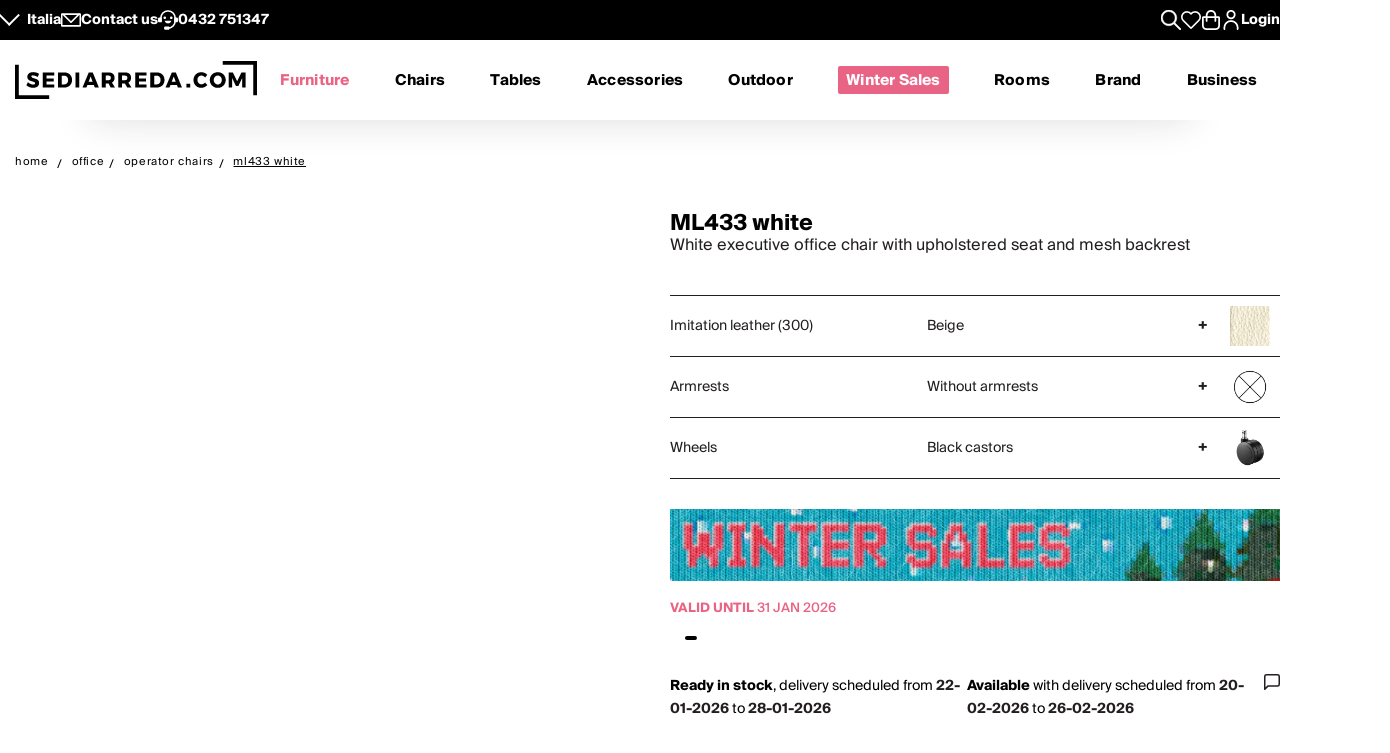

--- FILE ---
content_type: text/html; charset=utf-8
request_url: https://www.sediarreda.com/en/p-ml433-ml433-white
body_size: 35335
content:


<!DOCTYPE html>
<html lang="en" > 
<head>

  		<!-- Meta Template product.tpl -->
	  <title>ML433 white - White executive office chair with upholstered seat and mesh backrest | Sediarreda.com</title>  
  <meta name="description" content="ML433 white, White executive office chair with upholstered seat and mesh backrest: buy now on Sediarreda, Online Offers, Chairs, Tables and Furnishing accessories." />


  	
  <meta http-equiv="Content-Type" 		content="text/html; charset=utf-8" />
  <meta http-equiv="X-UA-Compatible" 	content="IE=edge">
  <meta content="width=device-width, initial-scale=1, minimum-scale=1.0" name="viewport" />
  <meta name="theme-color" 				content=“#FFFFFF”>
	
  
   
	

<!-- canonical -->
<link rel="canonical" href="https://www.sediarreda.com/en/p-ml433-ml433-white" />

<!-- alternate -->
<link rel="alternate" hreflang="it"	href="https://www.sediarreda.com/it/p-ml433-ml433-white" />
<link rel="alternate" hreflang="en"	href="https://www.sediarreda.com/en/p-ml433-ml433-white" />
<link rel="alternate" hreflang="de"	href="https://www.sediarreda.com/de/p-ml433-ml433-white" />
<link rel="alternate" hreflang="fr"	href="https://www.sediarreda.com/fr/p-ml433-ml433-white" />
<link rel="alternate" hreflang="es"	href="https://www.sediarreda.com/es/p-ml433-ml433-white" />
<link rel="alternate" hreflang="x-default"	href="https://www.sediarreda.com/en/p-ml433-ml433-white" /> 
	

<!-- preconnect -->

<link rel="preconnect" href="https://cdns.sediarreda.com/" 	/>
<link rel="preconnect" href="https://api.clerk.io/"  		/><link rel="preconnect" href="https://cdn.iubenda.com/" 	/><link rel="preload" as="image" href="https://cdns.sediarreda.com/img/c67b01b35e/ml433-white-executive-office-chair-with-white-nylon-structure.jpg">	

<!-- icons -->
<link type="image/x-icon" href="https://www.sediarreda.com/favicon.ico" rel="icon" />
<link type="image/x-icon" href="https://www.sediarreda.com/favicon.ico" rel="shortcut icon" />

<link rel="apple-touch-icon" href="https://www.sediarreda.com/apple-touch-icon.png">
<link rel="icon" type="image/png" href="https://www.sediarreda.com/favicon-16x16.png" sizes="16x16">
<link rel="icon" type="image/png" href="https://www.sediarreda.com/favicon-32x32.png" sizes="32x32">
<link rel="icon" type="image/png" href="https://www.sediarreda.com/favicon-96x96.png" sizes="96x96">
<link rel="icon" type="image/png" href="https://www.sediarreda.com/android-chrome-192x192.png" sizes="192x192">
<link rel="icon" type="image/png" href="https://www.sediarreda.com/android-chrome-512x512.png" sizes="512x512">

<link rel="manifest" href="https://www.sediarreda.com/content/manifest/manifest.json" />	
	

<!-- css -->
<link rel="stylesheet" href="https://cdns.sediarreda.com/content/templates/sa-h/assets/css/compiled/sa-style.css?v=8">	
	


    
<!-- al autoloadCss from 2026/01wsales/loader -->
 <style> .product-item[data-label]::before, .product__string-promo { padding: 4px 8px; border-top-right-radius: 4px; border-bottom-right-radius: 4px; margin-right: 4px; } .product__promo { margin: 0; text-transform: uppercase; font-weight: 700; } .sa-catalog-percent { background-color: #000; color: #fff !important; border-radius: 4px; font-weight: bold; } #countdown { width:350px; margin:10px auto; } @media screen and (max-width: 375px){ #countdown{width:100%;} } #countdown .cont-days { display: none !important;} #countdown .cd-separator { width: 15px;} #modal-nsl .sa-modal { background-image: url(https://cdns.sediarreda.com/content/templates/sa-h/autoload/2026/01wsales/assets/background-popup-nl.jpg) !important; } #modal-nsl .sa-modal .sa-modal-body > p { color: #fff; } #modal-nsl .sa-modal form button::after { position: relative; } #modal-nsl .sa-checkbox--label { color: #fff; } #modal-nsl .sa-checkbox--custom { background-color: rgb(256,256,256, 0.7); } </style> <style> .product__string-promo { display: none; } </style> 
<!-- la -->

 


	

	
			
		<!-- Google Tag Manager -->
		<script>(function(w,d,s,l,i){
				w[l]=w[l]||[];
				w[l].push({'gtm.start':new Date().getTime(),event:'gtm.js', 'SA-privacy-1':true, 'SA-privacy-2':false, 'SA-privacy-3':false, 'SA-privacy-4':false, 'SA-privacy-5':false});
				var f=d.getElementsByTagName(s)[0],j=d.createElement(s),dl=l!='dataLayer'?'&l='+l:'';
				j.async=true;
				j.src='https://www.googletagmanager.com/gtm.js?id='+i+dl;
				f.parentNode.insertBefore(j,f);
		})(window,document,'script','dataLayer','GTM-W2LS82');</script>
		<!-- End Google Tag Manager -->
    	

	   


	

			<script type="text/javascript">
			var _iub = _iub || [];
			_iub.csConfiguration = {
				"gdprAppliesGlobally":true,
				"consentOnContinuedBrowsing":false,
				"lang":"en",
				"siteId":2182221,
				"floatingPreferencesButtonDisplay":false,
				"perPurposeConsent":true,
				"purposes": "1, 2, 4, 5",
				"cookiePolicyId":25111102, 
				"askConsentAtCookiePolicyUpdate": true,
				"priorConsent": true,
				"banner":{
					"slideDown":false,
					"acceptButtonDisplay":true,
					"customizeButtonDisplay":true,
					"acceptButtonColor":"#231f20",
					"acceptButtonCaptionColor":"white",
					"customizeButtonColor":"#ffffff",
					"customizeButtonCaptionColor":"#4D4D4D",
					"rejectButtonDisplay":true,
					"rejectButtonColor":"#231f20",
					"rejectButtonCaptionColor":"white",
					"position":"bottom",
					"textColor":"black",
					"listPurposes":true,
					"explicitWithdrawal":true,
					"backgroundColor":"#f2f2f2"
								 }
			   };
		</script>
		<script type="text/javascript" src="//cdn.iubenda.com/cs/iubenda_cs.js" charset="UTF-8" async></script>
		<script type="text/javascript">
			var _iub = _iub || {}; 
			_iub.cons_instructions = _iub.cons_instructions || []; 
			_iub.cons_instructions.push(["init", {api_key: "ApS8FMyOwat0X7UWvLmNeNhRWmPHwPrJ"}]);
		</script>
		<script type="text/javascript" src="https://cdn.iubenda.com/cons/iubenda_cons.js" async></script>
		 
	
	

 
	

								
				<!-- helloretail script START -->
				<script async src="https://helloretailcdn.com/helloretail.js"></script>
				<script>
					window.hrq = window.hrq || [];
					hrq.push(['init', {websiteUuid: '548ed060-af56-4442-97a5-f5dcdc6270c2'}]);
				</script>
				<!-- helloretail script END -->
			
		
 
	
	

	
			
					<script src="https://cdn.scalapay.com/js/scalapay-widget/webcomponents-bundle.js"></script>
			<script src="https://cdn.scalapay.com/js/scalapay-widget/scalapay-widget.js"></script>
			
 	
	

	
	<script type="text/javascript" src="//widget.trustpilot.com/bootstrap/v5/tp.widget.bootstrap.min.js" async></script>
 





   	    	<meta property="og:title" content="ML433 white - Sediarreda"/> 
        <meta property="og:type" content="product" />
	<meta property="og:url"  content="https://www.sediarreda.com/en/p-ml433-ml433-white" />
    <meta property="og:description" content="White executive office chair with upholstered seat and mesh backrest" />
    <meta property="og:image" content="https://www.sediarreda.com/img/acd301b35e00fa/ml433-white-executive-office-chair-with-white-nylon-structure.jpg" />
    <meta property="og:site_name" content="Sediarreda.com" />
	<link rel="image_src" type="image/jpeg" href="https://www.sediarreda.com/img/acd301b35e00fa/ml433-white-executive-office-chair-with-white-nylon-structure.jpg" />







 

</head>

<body class="" itemscope="" itemtype="https://schema.org/WebPage" >


	

	
			
		<!-- Google Tag Manager (noscript) -->
		<noscript><iframe src="https://www.googletagmanager.com/ns.html?id=GTM-W2LS82"
		height="0" width="0" style="display:none;visibility:hidden"></iframe></noscript>
		<!-- End Google Tag Manager (noscript) -->
    	

	<script>
		window.dataLayer = window.dataLayer || [];
		
		
				
							
				dataLayer.push({
					'google_tag_params': { 
						'ecomm_pagetype': 'product',
						'ecomm_prodid': 'ML433EN', 
						'ecomm_totalvalue': '358.40'
					 } 
				});		
					
					
		
            
            dataLayer.push({
				'event': 'SA-EnhancedEvent',
				'SA-EnhancedType':'SA-ProductDetail',
                'ecommerce': {
                    'detail': {
                        'products': [{   'name': 'ML433 white', 
									 'id': 'ML433', 
									  'price': '358.40', 
									  'brand': 'MAEL'   }]
                    }
                }
            });
            
			
		
		  
	</script>
    
    
       


 

<!-- o header -->
<header class="header">
  	
  	<section class="header_service">
  <div class="header_service--wrapper">
		<div class="sa-row lp-mb0">
			<div class="col-6 col-pt-half d-flex sa-pt-hide">
				
				
				<button class="localization-cta" data-toggle="modal" data-target="#language-selector" data-modal-lang="modal-language-selector">
					Italia
				</button>
				
				
				<div class="header_service--mail">
					 <a href="mailto:info@sediarreda.com" >
<svg xmlns="http://www.w3.org/2000/svg" viewBox="0 0 38 25.36">
	<g>
		<rect x="1.5" y="1.5" width="35" height="22.36" fill="none" stroke="#fff" stroke-linecap="round" stroke-linejoin="round" stroke-width="3"/>
		<polyline points="3.83 1.8 19.05 17.02 34.47 1.61" fill="none" stroke="#fff" stroke-linecap="round" stroke-linejoin="round" stroke-width="3"/>
	</g>
</svg><span>Contact us</span></a>
				</div>
				
				<div class="header_service--support">

					<a href="https://www.sediarreda.com/en/contacts">
<svg xmlns="http://www.w3.org/2000/svg" viewBox="0 0 38.57 38.07">
	<g>
		<g>
			<path d="M13.01,21.18c.61,1.74,1.93,3.16,3.62,3.89,.84,.37,1.75,.55,2.66,.55s1.81-.18,2.66-.55c1.69-.74,3.01-2.16,3.62-3.89l.18-.51H12.83l.18,.51Z"/>
			<path d="M15.47,14.77c0-1.36-1.11-2.48-2.47-2.48s-2.48,1.11-2.48,2.48,1.11,2.48,2.48,2.48,2.47-1.11,2.47-2.48"/>
			<path d="M28.05,14.77c0-1.36-1.11-2.48-2.48-2.48s-2.47,1.11-2.47,2.48,1.11,2.48,2.47,2.48,2.48-1.11,2.48-2.48"/>
			<path d="M19.29,34.75c7.61,0,13.78-6.17,13.78-13.78v-5.69c0-7.61-6.17-13.78-13.78-13.78S5.51,7.67,5.51,15.28v6.57" fill="none" stroke="#fff" stroke-miterlimit="10" stroke-width="3"/>
			<rect x="13.28" y="32.93" width="7.52" height="3.64" rx="1.07" ry="1.07" stroke="#fff" stroke-miterlimit="10" stroke-width="3"/>
			<path d="M.35,16.9H6.66v2.94c0,.59-.48,1.07-1.07,1.07H1.41c-.59,0-1.07-.48-1.07-1.07v-2.94H.35Z" transform="translate(22.41 15.4) rotate(90)" stroke="#fff" stroke-miterlimit="10" stroke-width="3"/>
			<path d="M32.98,16.9h4.18c.59,0,1.07,.48,1.07,1.07v2.94h-6.31v-2.94c0-.59,.48-1.07,1.07-1.07Z" transform="translate(53.97 -16.17) rotate(90)" stroke="#fff" stroke-miterlimit="10" stroke-width="3"/>
		</g>
	</g>
</svg>
										
							
							<span>0432&nbsp;751347</span>
											</a>
				</div><!-- end:: header_service--support-->	
				
			</div><!-- end:: col-6-->
			
			
			
			<div class="col-6 col-pt-half d-flex align-items-center justify-cont-end header_service--icons sa-pt-hide">
				
				
				<div class="header_service--search">
					<button  class="search-cta" aria-label="Apre modulo ricerca">
						
  						

<svg xmlns="http://www.w3.org/2000/svg" viewBox="0 0 38 38">
	<g >
		<path d="M37.56,35.44l-11.12-11.12c2.1-2.57,3.36-5.85,3.36-9.42C29.8,6.68,23.12,0,14.9,0S0,6.68,0,14.9s6.68,14.9,14.9,14.9c3.57,0,6.85-1.26,9.42-3.36l11.12,11.12c.29,.29,.68,.44,1.06,.44s.77-.15,1.06-.44c.59-.59,.59-1.54,0-2.12ZM3,14.9C3,8.34,8.34,3,14.9,3s11.9,5.34,11.9,11.9-5.34,11.9-11.9,11.9S3,21.46,3,14.9Z"/>
	</g>
</svg>
					</button>
				</div>
				
				
				<div class="header_service--wishlist">
					<button onclick="location.href='https://www.sediarreda.com/en/mysa/wishlist'" aria-label="Whislist prodotti" title="Whishlist" style="padding-top: 3px;">
						
  					    

<svg  xmlns="http://www.w3.org/2000/svg" viewBox="0 0 38 33.99">
	<path d="M19,32.49L4.35,18.09c-1.84-1.84-2.85-4.28-2.85-6.87C1.5,5.86,5.86,1.5,11.22,1.5c3.1,0,5.95,1.45,7.78,3.91,1.83-2.47,4.68-3.91,7.78-3.91,5.36,0,9.72,4.36,9.72,9.72,0,2.59-1.01,5.03-2.84,6.86l-14.66,14.41Z" fill="none" stroke-linecap="round" stroke-linejoin="round" stroke-width="3"/>
</svg>
					</button>
				</div>
				
				
				
				<div class="header_service--cart">
					<a href="https://www.sediarreda.com/en/index.php?pAct=ord01"  class="cart-cta" >
						
  					
<svg xmlns="http://www.w3.org/2000/svg" viewBox="0 0 53.78 60" aria-labelledby="title">
	<title id="title">Cart</title>
	<path d="M49.87,18.86h-7.45v-3.33c0-8.57-6.97-15.53-15.53-15.53S11.36,6.97,11.36,15.53v3.33H3.91c-2.16,0-3.91,1.75-3.91,3.91v24.43c0,7.06,5.74,12.8,12.8,12.8h28.19c7.06,0,12.8-5.74,12.8-12.8V22.77c0-2.16-1.75-3.91-3.91-3.91m-33.23-3.33c0-5.65,4.6-10.25,10.25-10.25s10.25,4.6,10.25,10.25v3.33H16.64v-3.33Zm31.86,31.67c0,4.14-3.37,7.52-7.52,7.52H12.8c-4.15,0-7.52-3.37-7.52-7.52V24.14h6.08v8.91c0,1.46,1.18,2.64,2.64,2.64s2.64-1.18,2.64-2.64v-8.91h20.5v8.91c0,1.46,1.18,2.64,2.64,2.64s2.64-1.18,2.64-2.64v-8.91h6.08v23.06Z" />
</svg>
					</a>
				</div>	
			
				
				<div class="header_service--login ">
					
				 
				 						<a href="https://www.sediarreda.com/en/mysa" rel="nofollow">
							
<svg xmlns="http://www.w3.org/2000/svg" width="32" height="32" viewBox="0 0 44.75 60">
	<path d="M22.38,30.62C10.04,30.62,0,40.66,0,52.99v4.4c0,1.44,1.17,2.61,2.61,2.61s2.61-1.17,2.61-2.61v-4.4c0-9.46,7.7-17.16,17.16-17.16s17.16,7.7,17.16,17.16v4.4c0,1.44,1.17,2.61,2.61,2.61s2.61-1.17,2.61-2.61v-4.4c0-12.34-10.04-22.38-22.37-22.38" /><path d="M22.38,27.64c7.62,0,13.82-6.2,13.82-13.82S29.99,0,22.38,0,8.56,6.2,8.56,13.82s6.2,13.82,13.82,13.82m0-22.42c4.74,0,8.6,3.86,8.6,8.6s-3.86,8.6-8.6,8.6-8.6-3.86-8.6-8.6,3.86-8.6,8.6-8.6"/>
</svg>

							<span class="sa-hide-mob">Login</span>
						</a>
				 					
				
				</div>				
					
			</div>
			
			
			<div class="col-full only-mobile">
				
				

	<div class="header_service--mobile ">


	<div class="d-flex header_service--lang">
		<button class="localization-cta" data-toggle="modal" data-target="#language-selector" data-modal-lang="modal-language-selector">
			
			ITA
		</button>
				
				
				<div class="header_service--mail">
					<a href="mailto:info@sediarreda.com" class="sa-visible-dsk">
						
						
<svg xmlns="http://www.w3.org/2000/svg" viewBox="0 0 38 25.36">
	<g>
		<rect x="1.5" y="1.5" width="35" height="22.36" fill="none" stroke="#fff" stroke-linecap="round" stroke-linejoin="round" stroke-width="3"/>
		<polyline points="3.83 1.8 19.05 17.02 34.47 1.61" fill="none" stroke="#fff" stroke-linecap="round" stroke-linejoin="round" stroke-width="3"/>
	</g>
</svg>
					</a>
				</div>
		
		
				<div class="header_service--support">
											<a href="tel:+390432751347" title="+390432751347" >0432&nbsp;751347</a>
										 
				</div><!-- end:: header_service--support-->	
		
	</div><!-- fine prima colonna -->
	

	
	<div class="d-flex justify-cont-end header_service--icons">
		
		
				<div class="header_service--login " >
					<a href="https://www.sediarreda.com/en/mysa" rel="nofollow" >
						
						
<svg xmlns="http://www.w3.org/2000/svg" width="32" height="32" viewBox="0 0 44.75 60">
	<path d="M22.38,30.62C10.04,30.62,0,40.66,0,52.99v4.4c0,1.44,1.17,2.61,2.61,2.61s2.61-1.17,2.61-2.61v-4.4c0-9.46,7.7-17.16,17.16-17.16s17.16,7.7,17.16,17.16v4.4c0,1.44,1.17,2.61,2.61,2.61s2.61-1.17,2.61-2.61v-4.4c0-12.34-10.04-22.38-22.37-22.38" /><path d="M22.38,27.64c7.62,0,13.82-6.2,13.82-13.82S29.99,0,22.38,0,8.56,6.2,8.56,13.82s6.2,13.82,13.82,13.82m0-22.42c4.74,0,8.6,3.86,8.6,8.6s-3.86,8.6-8.6,8.6-8.6-3.86-8.6-8.6,3.86-8.6,8.6-8.6"/>
</svg>

					</a>
				</div>
				
				
				<div class="header_service--wishlist">
					<a href="https://www.sediarreda.com/en/mysa/wishlist" aria-label="Open Whishlist Page" title="Whishlist">
						
  					

<svg  xmlns="http://www.w3.org/2000/svg" viewBox="0 0 38 33.99">
	<path d="M19,32.49L4.35,18.09c-1.84-1.84-2.85-4.28-2.85-6.87C1.5,5.86,5.86,1.5,11.22,1.5c3.1,0,5.95,1.45,7.78,3.91,1.83-2.47,4.68-3.91,7.78-3.91,5.36,0,9.72,4.36,9.72,9.72,0,2.59-1.01,5.03-2.84,6.86l-14.66,14.41Z" fill="none" stroke-linecap="round" stroke-linejoin="round" stroke-width="3"/>
</svg>
					</a>
				</div>
				
				
				<div class="header_service--cart">
					<a href="https://www.sediarreda.com/en/index.php?pAct=ord01"  class="cart-cta" >
						
  					
<svg xmlns="http://www.w3.org/2000/svg" viewBox="0 0 53.78 60" aria-labelledby="title">
	<title id="title">Cart</title>
	<path d="M49.87,18.86h-7.45v-3.33c0-8.57-6.97-15.53-15.53-15.53S11.36,6.97,11.36,15.53v3.33H3.91c-2.16,0-3.91,1.75-3.91,3.91v24.43c0,7.06,5.74,12.8,12.8,12.8h28.19c7.06,0,12.8-5.74,12.8-12.8V22.77c0-2.16-1.75-3.91-3.91-3.91m-33.23-3.33c0-5.65,4.6-10.25,10.25-10.25s10.25,4.6,10.25,10.25v3.33H16.64v-3.33Zm31.86,31.67c0,4.14-3.37,7.52-7.52,7.52H12.8c-4.15,0-7.52-3.37-7.52-7.52V24.14h6.08v8.91c0,1.46,1.18,2.64,2.64,2.64s2.64-1.18,2.64-2.64v-8.91h20.5v8.91c0,1.46,1.18,2.64,2.64,2.64s2.64-1.18,2.64-2.64v-8.91h6.08v23.06Z" />
</svg>
					</a>
				</div>	
	
	</div><!-- fine terza colonna -->
				
				
				
				
				
</div><!-- end::header_service--mobile -->
	
			</div><!-- end mobile service -->
			
		</div><!-- end::sa-row -->
	</div><!-- end::wrapper--content -->
</section>


	
	<!-- o header__navigation -->
<div class="header__navigation">

				<!-- o main logo -->
	<div class="header__navigation-logo_wrapper d-flex align-items-center">

		<a href="https://www.sediarreda.com/en/">
			
			 
				<img src="https://cdns.sediarreda.com/content/templates/sa-h/assets/images/sediarreda.svg" alt="Sediarreda.com" width="242" height="38" class="sa_logo-big">
				<img src="https://cdns.sediarreda.com/content/templates/sa-h/assets/images/logo_samob_min.svg" alt="Sediarreda.com" class="sa_logo-mini" width="242" height="38" style="display:none">
			 
		</a>
		   
			<div class="nav-alert">
				<div class="nav-alert__ctas">
					<a href="https://www.sediarreda.com/en/" class="button button--outline nav-alert__go">Home</a>
					<a href="https://www.sediarreda.com/en/index.php?pAct=ord01" class="button button--outline nav-alert__go">Shopping basket</a>
					<button class="button button--outline nav-alert__cancel">Stay here</button>
				</div>
			</div>   
			

		
		<!-- o header icons mob -->
<div class="header__navigation--icons">

			
			<button class="search-cta" aria-label="Apre modulo ricerca">
				
  				

<svg xmlns="http://www.w3.org/2000/svg" viewBox="0 0 38 38">
	<g >
		<path d="M37.56,35.44l-11.12-11.12c2.1-2.57,3.36-5.85,3.36-9.42C29.8,6.68,23.12,0,14.9,0S0,6.68,0,14.9s6.68,14.9,14.9,14.9c3.57,0,6.85-1.26,9.42-3.36l11.12,11.12c.29,.29,.68,.44,1.06,.44s.77-.15,1.06-.44c.59-.59,.59-1.54,0-2.12ZM3,14.9C3,8.34,8.34,3,14.9,3s11.9,5.34,11.9,11.9-5.34,11.9-11.9,11.9S3,21.46,3,14.9Z"/>
	</g>
</svg>
			</button>
			
			
			<span id="sa-menumob" class="header__cta tsvg">
				
  				
<svg xmlns="http://www.w3.org/2000/svg" viewBox="0 0 38.47 30.02">
	<g>
		<g >
			<g>
				<path d="M36.97,3H1.5c-.83,0-1.5-.67-1.5-1.5S.67,0,1.5,0H36.97c.83,0,1.5,.67,1.5,1.5s-.67,1.5-1.5,1.5Z"/>
			</g>
			<g>
				<path d="M36.97,16.73H1.5c-.83,0-1.5-.67-1.5-1.5s.67-1.5,1.5-1.5H36.97c.83,0,1.5,.67,1.5,1.5s-.67,1.5-1.5,1.5Z"/>
			</g>
			<g>
				<path d="M36.97,30.02H1.5c-.83,0-1.5-.67-1.5-1.5s.67-1.5,1.5-1.5H36.97c.83,0,1.5,.67,1.5,1.5s-.67,1.5-1.5,1.5Z"/>
			</g>
		</g>
	</g>
</svg>
			</span>

</div>
<!-- c header icons mob -->
	</div>
	<!-- c main logo -->
		
	<!-- o mm -->
	<nav class="navigation">
		<ul class="navigation__list" id="mobile-navigation">

				
				<!-- mm__arredamento -->
				<li class="navigation__item "  data-subnavigation="#furniture" >
					<div class="nav_link_wrapper">
						<a href="https://www.sediarreda.com/en/furniture"  class="current" >Furniture
							
							<img src="https://www.sediarreda.com/content/templates/sa-h/assets/images/ui/arrow_right.svg" alt="prev" class="sa-show-mob">
						</a>
						
						<button class="mobile-navigation__button sa-toggle-menumobile" data-target="#furniture" aria-expanded="false" aria-label="Furniture" aria-controls="furniture"></button>
					</div>
					<div class="sub_nav" id="furniture">
						<div class="subnavigation__inner"> 
	
	<div class="sa_menublock megamenu__mobhide first-level" >
		
		<div class="subnavigation__title subnavigation__back" ><button class="sa-toggle-menumobile"  style="height: 100%; width: 100%;" data-target="#furniture"  aria-expanded="false"  aria-controls="furniture"><img class="sa-toggle-menumobile__back" src="https://www.sediarreda.com/content/templates/sa-h/assets/images/ui/arrow_left.svg" alt="prev"></button></div>
	</div>
	
	
	<div class="sa_menublock--img ">
		
	
			
<!-- al mmBannerAll from 2026/01wsales/loader -->
 <a href="https://www.sediarreda.com/en/promo?ordby=6" title=""> <img src="https://cdns.sediarreda.com/content/templates/sa-h/autoload/2026/01wsales/assets/megamenu-wintersales.jpg" alt="Winter Sales" loading="lazy"> </a> 
<!-- la -->

			
	</div>	
	
	
	
	
	
	<!-- col i -->
	<div class="sa_menublock ">
		
		<p class="subnavigation__title first-level">
    		Chairs and tables
			
			
<button class="mobile-navigation__button sa-toggle-menumobile" data-toggle="collapse" data-target="#sedtav" aria-expanded="false" aria-controls="sedtav"></button>
<img class="sa-show-mob megamenu__next-level" src="https://www.sediarreda.com/content/templates/sa-h/assets/images/ui/arrow_right.svg" alt="next">
        </p>
		
		<div class="subnavigation__menu-wrapper" id="sedtav">
			
			<div class="subnavigation__title subnavigation__back" ><button class="sa-toggle-menumobile"  style="height: 100%; width: 100%;" data-target="#sedtav"  aria-expanded="false"  aria-controls="sedtav"><img class="sa-toggle-menumobile__back" src="https://www.sediarreda.com/content/templates/sa-h/assets/images/ui/arrow_left.svg" alt="prev"></button></div>
						
			<ul class="subnavigation__menu ">
				<li class="subnavigation__item"><a href="https://www.sediarreda.com/en/chairs-and-tables/chairs" title="">Chairs</a></li>
				<li class="subnavigation__item"><a href="https://www.sediarreda.com/en/chairs-and-tables/stools" title="">Stools</a></li>
				<li class="subnavigation__item"><a href="https://www.sediarreda.com/en/chairs-and-tables/benches" title="">Benches</a></li>
				<li class="subnavigation__item"><a href="https://www.sediarreda.com/en/chairs-and-tables/tables" title="">Tables</a></li>
				<li class="subnavigation__item"><a href="https://www.sediarreda.com/en/chairs-and-tables/coffee-tables" title="">Coffee tables</a></li>
				<li class="subnavigation__item"><a href="https://www.sediarreda.com/en/chairs-and-tables/consolle" title="">Consolle</a></li>
				<li class="subnavigation__item"><a href="https://www.sediarreda.com/en/office/office-desks" title="">Office desks</a></li>
			</ul>
		</div>
	
	</div>
	
	
	
	<!-- col ii -->
	<div class="sa_menublock ">
		<p class="subnavigation__title first-level">
     	<a href="https://www.sediarreda.com/en/armchairs-and-sofas" title="">Armchairs and sofas</a> 
      	
				
<button class="mobile-navigation__button sa-toggle-menumobile" data-toggle="collapse" data-target="#poltdiv" aria-expanded="false" aria-controls="poltdiv"></button>
<img class="sa-show-mob megamenu__next-level" src="https://www.sediarreda.com/content/templates/sa-h/assets/images/ui/arrow_right.svg" alt="next">
			</p>
		
		<div class="subnavigation__menu-wrapper" id="poltdiv">
			
			<div class="subnavigation__title subnavigation__back" ><button class="sa-toggle-menumobile"  style="height: 100%; width: 100%;" data-target="#poltdiv"  aria-expanded="false"  aria-controls="poltdiv"><img class="sa-toggle-menumobile__back" src="https://www.sediarreda.com/content/templates/sa-h/assets/images/ui/arrow_left.svg" alt="prev"></button></div>	
			
			
			<p class="subnavigation__title subnavigation__title-mobile">
				<a href="https://www.sediarreda.com/en/armchairs-and-sofas" title="">See all in armchairs and sofas</a>
			</p>
			
			<ul class="subnavigation__menu">
				<li class="subnavigation__item"><a href="https://www.sediarreda.com/en/armchairs-and-sofas/armchairs" title="">Armchairs</a></li>
				<li class="subnavigation__item"><a href="https://www.sediarreda.com/en/armchairs-and-sofas/sofas" title="">Sofas</a></li>
				<li class="subnavigation__item"><a href="https://www.sediarreda.com/en/armchairs-and-sofas/sofa-beds" title="">Sofa beds</a></li>
				<li class="subnavigation__item"><a href="https://www.sediarreda.com/en/armchairs-and-sofas/pouffe" title="">Pouffe</a></li>
				<li class="subnavigation__item"><a href="https://www.sediarreda.com/en/armchairs-and-sofas/chaise-longue" title="">Chaise longue</a></li>
				<li class="subnavigation__item"><a href="https://www.sediarreda.com/en/armchairs-and-sofas/comfortable-and-recliners" title="">Comfortable and recliners</a></li>
     </ul>
		</div>
		
	</div>
	
	
	
	<!-- col iii -->
	<div class="sa_menublock ">
		 <p class="subnavigation__title first-level" >
     	Furnishings
			
			
<button class="mobile-navigation__button sa-toggle-menumobile" data-toggle="collapse" data-target="#arredo" aria-expanded="false" aria-controls="arredo"></button>
<img class="sa-show-mob megamenu__next-level" src="https://www.sediarreda.com/content/templates/sa-h/assets/images/ui/arrow_right.svg" alt="next"> 
		 </p>
		
		<div class="subnavigation__menu-wrapper" id="arredo">
			
			<div class="subnavigation__title subnavigation__back" ><button class="sa-toggle-menumobile"  style="height: 100%; width: 100%;" data-target="#arredo"  aria-expanded="false"  aria-controls="arredo"><img class="sa-toggle-menumobile__back" src="https://www.sediarreda.com/content/templates/sa-h/assets/images/ui/arrow_left.svg" alt="prev"></button></div>
						
			<ul class="subnavigation__menu" >
				<li class="subnavigation__item"><a href="https://www.sediarreda.com/en/furniture/halls-furniture" title="">Halls furniture</a></li>
				<li class="subnavigation__item"><a href="https://www.sediarreda.com/en/furniture/shoe-racks" title="">Shoe racks</a></li>
				<li class="subnavigation__item"><a href="https://www.sediarreda.com/en/furniture/bookcases-and-storage-walls" title="">Bookcases and storage walls</a></li>
				<li class="subnavigation__item"><a href="https://www.sediarreda.com/en/furniture/modular-furnitures" title="">Modular furnitures</a></li>
				<li class="subnavigation__item"><a href="https://www.sediarreda.com/en/furniture/tv-stands" title="">TV stands</a></li>
				<li class="subnavigation__item"><a href="https://www.sediarreda.com/en/furniture/living-room-display-cabinets" title="">Living room display cabinets</a></li>
				<li class="subnavigation__item"><a href="https://www.sediarreda.com/en/furniture/sideboards-and-cupboards" title="">Sideboards and cupboards</a></li>
				<li class="subnavigation__item li-show-mob"><a href="https://www.sediarreda.com/en/furniture/bathroom-furniture" title="">Bathroom furniture</a></li>
				<li class="subnavigation__item li-show-mob"><a href="https://www.sediarreda.com/en/furniture/laundry-furniture" title="">Laundry furniture</a></li>
				<li class="subnavigation__item li-show-mob"><a href="https://www.sediarreda.com/en/furniture/beds" title="">Beds</a></li>
				<li class="subnavigation__item li-show-mob"><a href="https://www.sediarreda.com/en/furniture/mattress-and-slats" title="">Mattress and slats</a></li>
				<li class="subnavigation__item li-show-mob"><a href="https://www.sediarreda.com/en/furniture/nightstands-and-dressers" title="">Nightstands and dressers</a></li>
				<li class="subnavigation__item li-show-mob"><a href="https://www.sediarreda.com/en/furniture/baby" title="">Baby</a></li>
     </ul>
		</div>
		
	</div>
	
	
	
	<!-- col iv -->
	<div class="sa_menublock ">
		
		<ul class="subnavigation__menu subnavigation__menu-notitle br1 sa_hide_mob" id="arredo2" style="margin-top:1.7em;">
				<li class="subnavigation__item"><a href="https://www.sediarreda.com/en/furniture/bathroom-furniture" title="">Bathroom furniture</a></li>
				<li class="subnavigation__item"><a href="https://www.sediarreda.com/en/furniture/laundry-furniture" title="">Laundry furniture</a></li>
				<li class="subnavigation__item"><a href="https://www.sediarreda.com/en/furniture/beds" title="">Beds</a></li>
				<li class="subnavigation__item"><a href="https://www.sediarreda.com/en/furniture/mattress-and-slats" title="">Mattress and slats</a></li>
				<li class="subnavigation__item"><a href="https://www.sediarreda.com/en/furniture/nightstands-and-dressers" title="">Nightstands and dressers</a></li>
				<li class="subnavigation__item"><a href="https://www.sediarreda.com/en/furniture/baby" title="">Baby</a></li>

		</ul>
		
		<p class="subnavigation__title space first-level" >
    		<a href="https://www.sediarreda.com/en/accessories" title="">Accessories</a> 
   		</p>
		
		<p class="subnavigation__title space first-level" >
    		<a href="https://www.sediarreda.com/en/garden" title="">Outdoor</a> 
    	</p>	
	</div>	
	
	
	
	
	<!-- col v -->
	<div class="sa_menublock ">

		<p class="subnavigation__title first-level" >
    		<a href="https://www.sediarreda.com/en/office" title="">Office</a> 
			
			
<button class="mobile-navigation__button sa-toggle-menumobile" data-toggle="collapse" data-target="#uff" aria-expanded="false" aria-controls="uff"></button>
<img class="sa-show-mob megamenu__next-level" src="https://www.sediarreda.com/content/templates/sa-h/assets/images/ui/arrow_right.svg" alt="next"> 
		</p>
		<div class="subnavigation__menu-wrapper" id="uff">
			
			<div class="subnavigation__title subnavigation__back" ><button class="sa-toggle-menumobile"  style="height: 100%; width: 100%;" data-target="#uff"  aria-expanded="false"  aria-controls="uff"><img class="sa-toggle-menumobile__back" src="https://www.sediarreda.com/content/templates/sa-h/assets/images/ui/arrow_left.svg" alt="prev"></button></div>
						
			
			<p class="subnavigation__title subnavigation__title-mobile">
				<a href="https://www.sediarreda.com/en/office" title="" >See all office</a>
			</p>
			
			
			<ul class="subnavigation__menu" >
				<li class="subnavigation__item"><a href="https://www.sediarreda.com/en/office/operator-chairs" title="">Operator chairs</a></li>
				<li class="subnavigation__item"><a href="https://www.sediarreda.com/en/office/executive-chairs" title="">Executive chairs</a></li>
				<li class="subnavigation__item"><a href="https://www.sediarreda.com/en/office/waiting-and-conference-chairs" title="">Waiting and conference chairs</a></li>
				<li class="subnavigation__item"><a href="https://www.sediarreda.com/en/office/office-desks" title="">Office desks</a></li>
				<li class="subnavigation__item"><a href="https://www.sediarreda.com/en/office/office-stools" title="">Office stools</a></li>
				<li class="subnavigation__item"><a href="https://www.sediarreda.com/en/office/meeting-tables" title="">Meeting tables</a></li>
				<li class="subnavigation__item"><a href="https://www.sediarreda.com/en/office/office-furniture" title="">Office furniture</a></li>
				<li class="subnavigation__item"><a href="https://www.sediarreda.com/en/office/office-accessories" title="">Office accessories</a></li>
				<li class="subnavigation__item"><a href="https://www.sediarreda.com/en/office/reception-desks" title="">Reception desks</a></li>
				<li class="subnavigation__item"><a href="https://www.sediarreda.com/en/office/office-armchairs-and-sofas" title="">Office armchairs and sofas</a></li>
			</ul>
		</div>

		
		
	</div>	

	
	<!-- col vi -->
	<div class="sa_menublock ">
    	<p class="subnavigation__title space first-level" >
    		<a href="https://www.sediarreda.com/en/pro" title="" class="sa_menu-businessLabel">Business</a> 
   		</p> 

	
		
		<p class="subnavigation__title space first-level" >
    		<a href="https://www.sediarreda.com/en/gift-cards" title="">Gift cards</a> 
    	</p>
		
				
				
    	<p class="subnavigation__title space first-level" >
			<a href="https://www.sediarreda.com/en/magazine" title="" ><span style="font-weight: 400;">mydesign</span><strong>magazine</strong></a> 
   		</p> 
		
	</div>		
	
	
</div><!-- end::subnavigation__inner -->


					</div> 
				</li>	

														
				<!-- mm__sedie -->
				<li class="navigation__item " data-subnavigation="#chairs" >
					<div class="nav_link_wrapper">
						<a href="https://www.sediarreda.com/en/chairs-and-tables/chairs" >		Chairs
							
							<img src="https://www.sediarreda.com/content/templates/sa-h/assets/images/ui/arrow_right.svg" alt="prev" class="sa-show-mob">
						</a>
						<button class="mobile-navigation__button sa-toggle-menumobile" data-target="#chairs" aria-expanded="false" aria-controls="chairs" aria-label="Chairs"></button>
					</div>
					<div class="sub_nav" id="chairs" >
						 


<div class="subnavigation__inner">
	<div class="sa_menublock megamenu__mobhide first-level" >
		
		<div class="subnavigation__title subnavigation__back" ><button class="sa-toggle-menumobile"  style="height: 100%; width: 100%;" data-target="#chairs"  aria-expanded="false"  aria-controls="chairs"><img class="sa-toggle-menumobile__back" src="https://www.sediarreda.com/content/templates/sa-h/assets/images/ui/arrow_left.svg" alt="prev"></button></div>
	</div>
	
	
	<div class="sa_menublock--img ">
		
	
			
<!-- al mmBannerAll from 2026/01wsales/loader -->
 <a href="https://www.sediarreda.com/en/promo?ordby=6" title=""> <img src="https://cdns.sediarreda.com/content/templates/sa-h/autoload/2026/01wsales/assets/megamenu-wintersales.jpg" alt="Winter Sales" loading="lazy"> </a> 
<!-- la -->

		
	</div>

	<div class="sa_menublock ">
		<p class="subnavigation__title first-level"> 
    	<a href="https://www.sediarreda.com/en/chairs-and-tables/chairs" title="">Chairs</a> 
			
			
<button class="mobile-navigation__button sa-toggle-menumobile" data-toggle="collapse" data-target="#sedie" aria-expanded="false" aria-controls="sedie"></button>
<img class="sa-show-mob megamenu__next-level" src="https://www.sediarreda.com/content/templates/sa-h/assets/images/ui/arrow_right.svg" alt="next">
     </p>
		<div class="subnavigation__menu-wrapper" id="sedie">
			
			<div class="subnavigation__title subnavigation__back" ><button class="sa-toggle-menumobile"  style="height: 100%; width: 100%;" data-target="#sedie"  aria-expanded="false"  aria-controls="sedie"><img class="sa-toggle-menumobile__back" src="https://www.sediarreda.com/content/templates/sa-h/assets/images/ui/arrow_left.svg" alt="prev"></button></div>
			
			
			<p class="subnavigation__title subnavigation__title-mobile">
				<a href="https://www.sediarreda.com/en/chairs-and-tables/chairs" title="">See all chairs</a>
			</p>
			<ul class="subnavigation__menu" >
				<li class="subnavigation__item"><a href="https://www.sediarreda.com/en/chairs-and-tables/chairs/wooden-chairs" title="">Wooden chairs</a></li>
				<li class="subnavigation__item"><a href="https://www.sediarreda.com/en/chairs-and-tables/chairs/metal-chairs" title="">Metal chairs</a></li>
				<li class="subnavigation__item"><a href="https://www.sediarreda.com/en/chairs-and-tables/chairs/plastic-chairs" title="">Plastic chairs</a></li>
				<li class="subnavigation__item"><a href="https://www.sediarreda.com/en/chairs-and-tables/chairs/folding-chairs" title="">Folding chairs</a></li>
				<li class="subnavigation__item"><a href="https://www.sediarreda.com/en/chairs-and-tables/chairs/lounge-chairs" title="">Lounge chairs</a></li>
				<li class="subnavigation__item"><a href="https://www.sediarreda.com/en/chairs-and-tables/chairs/ergonomic-chairs" title="">Ergonomic chairs</a></li>
				<li class="subnavigation__item"><a href="https://www.sediarreda.com/en/chairs-and-tables/chairs/kitchen-chairs" title="">Kitchen chairs</a></li>
				<li class="subnavigation__item"><a href="https://www.sediarreda.com/en/chairs-and-tables/chairs/home-office-chairs" title="">Home office chairs</a></li>
			</ul>
		</div>
          
	</div>
	
	
	
	<!-- SECONDA COLONNA -->
	<div class="sa_menublock ">
		 <p class="subnavigation__title first-level"> 
    	<a href="https://www.sediarreda.com/en/chairs-and-tables/stools" title="">Stools</a> 
			 
				
<button class="mobile-navigation__button sa-toggle-menumobile" data-toggle="collapse" data-target="#sgabelli" aria-expanded="false" aria-controls="sgabelli"></button>
<img class="sa-show-mob megamenu__next-level" src="https://www.sediarreda.com/content/templates/sa-h/assets/images/ui/arrow_right.svg" alt="next">
     </p>
		<div class="subnavigation__menu-wrapper" id="sgabelli">
			
			<div class="subnavigation__title subnavigation__back" ><button class="sa-toggle-menumobile"  style="height: 100%; width: 100%;" data-target="#sgabelli"  aria-expanded="false"  aria-controls="sgabelli"><img class="sa-toggle-menumobile__back" src="https://www.sediarreda.com/content/templates/sa-h/assets/images/ui/arrow_left.svg" alt="prev"></button></div>
			
			
			<p class="subnavigation__title subnavigation__title-mobile">
				<a href="https://www.sediarreda.com/en/chairs-and-tables/stools" title="">See all stools</a> 
			</p>
			<ul class="subnavigation__menu">
				<li class="subnavigation__item"><a href="https://www.sediarreda.com/en/chairs-and-tables/stools/wooden-stools" title="">Wooden stools</a></li>
				<li class="subnavigation__item"><a href="https://www.sediarreda.com/en/chairs-and-tables/stools/metal-stools" title="">Metal stools</a></li>
				<li class="subnavigation__item"><a href="https://www.sediarreda.com/en/chairs-and-tables/stools/plastic-stools" title="">Plastic stools</a></li>
				<li class="subnavigation__item"><a href="https://www.sediarreda.com/en/chairs-and-tables/stools/kitchen-stools" title="">Kitchen stools</a></li>
				<li class="subnavigation__item"><a href="https://www.sediarreda.com/en/chairs-and-tables/stools/low-stools" title="">Low stools</a></li>
			</ul>
		</div>
		
		<p class="subnavigation__title space first-level"> 
    	<a href="https://www.sediarreda.com/en/chairs-and-tables/benches" title="">Benches</a> 
     </p>
		
	</div>
	
	<!-- TERZA COLONNA -->
	<div class="sa_menublock ">
		<p class="subnavigation__title sa_hide_mob" >
    	Top Brand 
      <button class="mobile-navigation__button" data-target="#tbsedie" aria-expanded="false" aria-controls="tbsedie"></button>
     </p>
		<div class="subnavigation__menu-wrapper " id="tbsedie">
			
			<div class="subnavigation__title subnavigation__back" ><button class="sa-toggle-menumobile"  style="height: 100%; width: 100%;" data-target="#tbsedie"  aria-expanded="false"  aria-controls="tbsedie"><img class="sa-toggle-menumobile__back" src="https://www.sediarreda.com/content/templates/sa-h/assets/images/ui/arrow_left.svg" alt="prev"></button></div>
			<ul class="subnavigation__menu">
				<li class="subnavigation__item"><a href="https://www.sediarreda.com/en/stores/connubia-calligaris/chairs-and-stools" title="">Connubia Calligaris</a></li>
				<li class="subnavigation__item"><a href="https://www.sediarreda.com/en/stores/kartell/chairs" title="">Kartell</a></li>
				<li class="subnavigation__item"><a href="https://www.sediarreda.com/en/stores/pedrali/sgabelli" title="">Pedrali</a></li>
				<li class="subnavigation__item"><a href="https://www.sediarreda.com/en/stores/scab/chairs" title="">Scab</a></li>
				<li class="subnavigation__item"><a href="https://www.sediarreda.com/en/stores/muuto/chairs-and-stools" title="">Muuto</a></li>
				<li class="subnavigation__item"><a href="https://www.sediarreda.com/en/stores/normann-copenhagen/chairs-and-stools" title="">Normann Copenhagen</a></li>
				<li class="subnavigation__item"><a href="https://www.sediarreda.com/en/stores/varier" title="">Varier</a></li>
				<li class="subnavigation__item"><a href="https://www.sediarreda.com/en/stores/midj/chairs-and-stools" title="">MIDJ</a></li>
     	</ul>
		</div>
		
	</div>
	
</div><!-- end::subnavigation__inner -->
					</div>
				</li>

						                      
				<!-- mm__tavoli -->
				<li class="navigation__item " data-subnavigation="#tables" >
					<div class="nav_link_wrapper">
						<a href="https://www.sediarreda.com/en/chairs-and-tables/tables" >Tables
							
							<img src="https://www.sediarreda.com/content/templates/sa-h/assets/images/ui/arrow_right.svg" alt="prev" class="sa-show-mob">
						</a>
						<button class="mobile-navigation__button sa-toggle-menumobile" data-target="#tables" aria-expanded="false" aria-controls="tables" aria-label="Tables"></button>
					</div>
					<div class="sub_nav" id="tables">
						
<div class="subnavigation__inner">
	<div class="sa_menublock megamenu__mobhide first-level" >
		
		<div class="subnavigation__title subnavigation__back" ><button class="sa-toggle-menumobile"  style="height: 100%; width: 100%;" data-target="#tables"  aria-expanded="false"  aria-controls="tables"><img class="sa-toggle-menumobile__back" src="https://www.sediarreda.com/content/templates/sa-h/assets/images/ui/arrow_left.svg" alt="prev"></button></div>
	</div>
	
	
	<div class="sa_menublock--img ">
		
	
			
<!-- al mmBannerAll from 2026/01wsales/loader -->
 <a href="https://www.sediarreda.com/en/promo?ordby=6" title=""> <img src="https://cdns.sediarreda.com/content/templates/sa-h/autoload/2026/01wsales/assets/megamenu-wintersales.jpg" alt="Winter Sales" loading="lazy"> </a> 
<!-- la -->

		
	</div>

	<div class="sa_menublock ">
		<p class="subnavigation__title first-level"> 
    		<a href="https://www.sediarreda.com/en/chairs-and-tables/tables" title="">Tables</a> 
			
			
<button class="mobile-navigation__button sa-toggle-menumobile" data-toggle="collapse" data-target="#tav1" aria-expanded="false" aria-controls="tav1"></button>
<img class="sa-show-mob megamenu__next-level" src="https://www.sediarreda.com/content/templates/sa-h/assets/images/ui/arrow_right.svg" alt="next">
    	</p>
		<div class="subnavigation__menu-wrapper" id="tav1">
			
			<div class="subnavigation__title subnavigation__back" ><button class="sa-toggle-menumobile"  style="height: 100%; width: 100%;" data-target="#tav1"  aria-expanded="false"  aria-controls="tav1"><img class="sa-toggle-menumobile__back" src="https://www.sediarreda.com/content/templates/sa-h/assets/images/ui/arrow_left.svg" alt="prev"></button></div>
			
			<p class="subnavigation__title subnavigation__title-mobile">
				<a href="https://www.sediarreda.com/en/chairs-and-tables/tables" title="">See all tables</a>
			</p>
			<ul class="subnavigation__menu">
				<li class="subnavigation__item"><a href="https://www.sediarreda.com/en/chairs-and-tables/tables/wooden-tables" title="">Wooden tables</a></li>
				<li class="subnavigation__item"><a href="https://www.sediarreda.com/en/chairs-and-tables/tables/metal-tables" title="">Metal tables</a></li>
				<li class="subnavigation__item"><a href="https://www.sediarreda.com/en/chairs-and-tables/tables/plastic" title="">Plastic</a></li>
				<li class="subnavigation__item"><a href="https://www.sediarreda.com/en/chairs-and-tables/tables/glass-tables" title="">Glass tables</a></li>
				<li class="subnavigation__item"><a href="https://www.sediarreda.com/en/chairs-and-tables/tables/extendable-tables" title="">Extendable tables</a></li>
				<li class="subnavigation__item"><a href="https://www.sediarreda.com/en/chairs-and-tables/tables/folding-tables" title="">Folding tables</a></li>
				<li class="subnavigation__item"><a href="https://www.sediarreda.com/en/chairs-and-tables/tables/kitchen-tables" title="">Kitchen tables</a></li>
				<li class="subnavigation__item"><a href="https://www.sediarreda.com/en/chairs-and-tables/tables/high-tables" title="">High tables</a></li>
			</ul>
		</div>
          
	</div>
	
	
	
	<!-- SECONDA COLONNA -->
	<div class="sa_menublock">
		
		<p class="subnavigation__title space first-level"> 
    		<a href="https://www.sediarreda.com/en/chairs-and-tables/coffee-tables" title="">Coffee tables</a> 
     	</p>
		
		<p class="subnavigation__title space first-level"> 
    		<a href="https://www.sediarreda.com/en/chairs-and-tables/writing-desks-and-pc-holders" title="">Writing desks and pc holders</a> 
    	</p>
		
		<p class="subnavigation__title first-level"> 
    		<a href="https://www.sediarreda.com/en/chairs-and-tables/consolle" title="">Consolle</a>
			
			
<button class="mobile-navigation__button sa-toggle-menumobile" data-toggle="collapse" data-target="#consolle" aria-expanded="false" aria-controls="consolle"></button>
<img class="sa-show-mob megamenu__next-level" src="https://www.sediarreda.com/content/templates/sa-h/assets/images/ui/arrow_right.svg" alt="next">
		</p>
		<div class="subnavigation__menu-wrapper" id="consolle">
			
			<div class="subnavigation__title subnavigation__back" ><button class="sa-toggle-menumobile"  style="height: 100%; width: 100%;" data-target="#consolle"  aria-expanded="false"  aria-controls="consolle"><img class="sa-toggle-menumobile__back" src="https://www.sediarreda.com/content/templates/sa-h/assets/images/ui/arrow_left.svg" alt="prev"></button></div>
			<p class="subnavigation__title subnavigation__title-mobile">
				<a href="https://www.sediarreda.com/en/chairs-and-tables/consolle" title="">See all consoles</a>
			</p>
			<ul class="subnavigation__menu">
				<li class="subnavigation__item"><a href="https://www.sediarreda.com/en/chairs-and-tables/consolle/extendable-console" title="">Extendable console</a></li>
				<li class="subnavigation__item"><a href="https://www.sediarreda.com/en/chairs-and-tables/consolle/fixed-console" title="">Fixed console</a></li>
			 </ul>
		</div>
	 </div>
	
	<!-- TERZA COLONNA -->
	<div class="sa_menublock">
		<p class="subnavigation__title sa_hide_mob" >
    		Top Brand 
			
			
<button class="mobile-navigation__button sa-toggle-menumobile" data-toggle="collapse" data-target="#tavbrand" aria-expanded="false" aria-controls="tavbrand"></button>
<img class="sa-show-mob megamenu__next-level" src="https://www.sediarreda.com/content/templates/sa-h/assets/images/ui/arrow_right.svg" alt="next">
     	</p>
		<div class="subnavigation__menu-wrapper" id="tavbrand">
			
			<div class="subnavigation__title subnavigation__back" ><button class="sa-toggle-menumobile"  style="height: 100%; width: 100%;" data-target="#tavbrand"  aria-expanded="false"  aria-controls="tavbrand"><img class="sa-toggle-menumobile__back" src="https://www.sediarreda.com/content/templates/sa-h/assets/images/ui/arrow_left.svg" alt="prev"></button></div>
			<ul class="subnavigation__menu">
				<li class="subnavigation__item"><a href="https://www.sediarreda.com/en/stores/ethnicraft/tables-and-coffee-tables" title="">Ethnicraft</a></li>
				<li class="subnavigation__item"><a href="https://www.sediarreda.com/en/stores/bontempi-casa/tables-and-coffee-tables" title="">Bontempi Casa</a></li>
				<li class="subnavigation__item"><a href="https://www.sediarreda.com/en/stores/miniforms/tables-and-coffee-tables" title="">Miniforms</a></li>
				<li class="subnavigation__item"><a href="https://www.sediarreda.com/en/stores/meme-design" title="">Meme Design</a></li>
				<li class="subnavigation__item"><a href="https://www.sediarreda.com/en/stores/bonaldo" title="">Bonaldo</a></li>
				<li class="subnavigation__item"><a href="https://www.sediarreda.com/en/stores/tonin/tables-and-coffee-tables" title="">Tonin</a></li>
				<li class="subnavigation__item"><a href="https://www.sediarreda.com/en/stores/hay/tables-and-coffee-tables" title="">Hay</a></li>
     	</ul>
		</div>
		
	</div>
		
</div><!-- end::subnavigation__inner -->
					</div>	
				</li>

															
				<!-- mm__complementi -->
				<li class="navigation__item " data-subnavigation="#complementi" >
					<div class="nav_link_wrapper">
						<a href="https://www.sediarreda.com/en/accessories" >Accessories
							
							<img src="https://www.sediarreda.com/content/templates/sa-h/assets/images/ui/arrow_right.svg" alt="prev" class="sa-show-mob">
						</a>
						<button class="mobile-navigation__button sa-toggle-menumobile" data-target="#complementi" aria-expanded="false" aria-controls="complementi" aria-label="Accessories"></button>
					</div>
					<div class="sub_nav" id="complementi" >
						
  

<div class="subnavigation__inner">

	<div class="sa_menublock megamenu__mobhide first-level" >
		
		<div class="subnavigation__title subnavigation__back" ><button class="sa-toggle-menumobile"  style="height: 100%; width: 100%;" data-target="#complementi"  aria-expanded="false"  aria-controls="complementi"><img class="sa-toggle-menumobile__back" src="https://www.sediarreda.com/content/templates/sa-h/assets/images/ui/arrow_left.svg" alt="prev"></button></div>		
	</div>
	
	
	<div class="sa_menublock--img ">
		
	
<!-- al mmBannerCom from 2026/01wsales/loader -->
 <a href="https://www.sediarreda.com/en/promo?ordby=6" title=""> <img src="https://cdns.sediarreda.com/content/templates/sa-h/autoload/2026/01wsales/assets/megamenu-wintersales.jpg" alt="Winter Sales" loading="lazy"> </a> 
<!-- la -->

	
	</div>

	
	
	<!-- col i -->
	<div class="sa_menublock ">
	
		
		<p class="subnavigation__title first-level" id="title-comple">
    		<a href="https://www.sediarreda.com/en/accessories" title="">Accessories</a>
			
			
<button class="mobile-navigation__button sa-toggle-menumobile" data-toggle="collapse" data-target="#comple" aria-expanded="false" aria-controls="comple"></button>
<img class="sa-show-mob megamenu__next-level" src="https://www.sediarreda.com/content/templates/sa-h/assets/images/ui/arrow_right.svg" alt="next">
    	</p>
		<div class="subnavigation__menu-wrapper " id="comple">
			
			<div class="subnavigation__title subnavigation__back" ><button class="sa-toggle-menumobile"  style="height: 100%; width: 100%;" data-target="#comple"  aria-expanded="false"  aria-controls="comple"><img class="sa-toggle-menumobile__back" src="https://www.sediarreda.com/content/templates/sa-h/assets/images/ui/arrow_left.svg" alt="prev"></button></div>
			
			
			<p class="subnavigation__title subnavigation__title-mobile">
				<a href="https://www.sediarreda.com/en/accessories" title="">See all furnishings</a>
			</p>
     		<ul class="subnavigation__menu ">
				<li class="subnavigation__item"><a href="https://www.sediarreda.com/en/accessories/mirrors" title="">Mirrors</a></li>
			  	<li class="subnavigation__item"><a href="https://www.sediarreda.com/en/accessories/shelves" title="">Shelves</a></li>
			  	<li class="subnavigation__item"><a href="https://www.sediarreda.com/en/accessories/clothes-hanger" title="">Clothes Hanger</a></li>
			  	<li class="subnavigation__item"><a href="https://www.sediarreda.com/en/accessories/umbrella-stands" title="">Umbrella stands</a></li>
			  	<li class="subnavigation__item"><a href="https://www.sediarreda.com/en/accessories/homeware" title="">Homeware</a></li>
			  	<li class="subnavigation__item"><a href="https://www.sediarreda.com/en/accessories/ornaments" title="">Ornaments</a></li>
			  	<li class="subnavigation__item"><a href="https://www.sediarreda.com/en/accessories/clocks" title="">Clocks</a></li>
			  	<li class="subnavigation__item"><a href="https://www.sediarreda.com/en/accessories/magazine-racks" title="">Magazine racks</a></li>
			  	<li class="subnavigation__item"><a href="https://www.sediarreda.com/en/accessories/storage-containers-and-space-savers" title="">Storage containers and space savers</a></li>
				
			  	
				<li class="subnavigation__item li-show-mob"><a href="https://www.sediarreda.com/en/accessories/kitchen-carts" title="">Kitchen carts</a></li>
				<li class="subnavigation__item li-show-mob"><a href="https://www.sediarreda.com/en/accessories/wine-rack" title="">Wine rack</a></li>
			  	<li class="subnavigation__item li-show-mob"><a href="https://www.sediarreda.com/en/accessories/tableware" title="">Tableware</a></li>
			  	<li class="subnavigation__item li-show-mob"><a href="https://www.sediarreda.com/en/accessories/textile" title="">Textile</a></li>
			  	<li class="subnavigation__item li-show-mob"><a href="https://www.sediarreda.com/en/accessories/rugs" title="">Rugs</a></li>
				<li class="subnavigation__item li-show-mob"><a href="https://www.sediarreda.com/en/accessories/vases-and-flower-pots" title="">Vases and flower pots</a></li>
				<li class="subnavigation__item li-show-mob"><a href="https://www.sediarreda.com/en/accessories/candle-holders-and-lanterns" title="">Candle holders and lanterns</a></li>
				<li class="subnavigation__item li-show-mob"><a href="https://www.sediarreda.com/en/accessories/dog-and-cat-accessories" title="">Dog and cat accessories</a></li>
			</ul>
		</div>	
	</div>

	
	
	<!-- co ii -->
	<div class="sa_menublock ">
		
		<ul class="subnavigation__menu subnavigation__menu-notitle br1 sa_hide_mob" id="comp2" style="margin-top:1.7em;">
			<li class="subnavigation__item"><a href="https://www.sediarreda.com/en/accessories/kitchen-carts" title="">Kitchen carts</a></li>
			<li class="subnavigation__item"><a href="https://www.sediarreda.com/en/accessories/wine-rack" title="">Wine rack</a></li>
			<li class="subnavigation__item"><a href="https://www.sediarreda.com/en/accessories/tableware" title="">Tableware</a></li>
			<li class="subnavigation__item"><a href="https://www.sediarreda.com/en/accessories/textile" title="">Textile</a></li>
			<li class="subnavigation__item"><a href="https://www.sediarreda.com/en/accessories/rugs" title="">Rugs</a></li>
			<li class="subnavigation__item"><a href="https://www.sediarreda.com/en/accessories/vases-and-flower-pots" title="">Vases and flower pots</a></li>
			<li class="subnavigation__item"><a href="https://www.sediarreda.com/en/accessories/candle-holders-and-lanterns" title="">Candle holders and lanterns</a></li>
			<li class="subnavigation__item"><a href="https://www.sediarreda.com/en/accessories/dog-and-cat-accessories" title="">Dog and cat accessories</a></li>
		</ul>
	</div>
	
	
	
	<!-- col iii -->
	<div class="sa_menublock ">
		<p class="subnavigation__title first-level"> 
    		<a href="https://www.sediarreda.com/en/accessories/lighting" title="">Lighting</a> 
			
			
<button class="mobile-navigation__button sa-toggle-menumobile" data-toggle="collapse" data-target="#compill" aria-expanded="false" aria-controls="compill"></button>
<img class="sa-show-mob megamenu__next-level" src="https://www.sediarreda.com/content/templates/sa-h/assets/images/ui/arrow_right.svg" alt="next">
    	</p>
		<div class="subnavigation__menu-wrapper" id="compill">
			
			<div class="subnavigation__title subnavigation__back" ><button class="sa-toggle-menumobile"  style="height: 100%; width: 100%;" data-target="#compill"  aria-expanded="false"  aria-controls="compill"><img class="sa-toggle-menumobile__back" src="https://www.sediarreda.com/content/templates/sa-h/assets/images/ui/arrow_left.svg" alt="prev"></button></div>
			
			
			<p class="subnavigation__title subnavigation__title-mobile">
				<a href="https://www.sediarreda.com/en/accessories/lighting" title="">See all in lighting</a>
			</p>
			<ul class="subnavigation__menu " >
				<li class="subnavigation__item"><a href="https://www.sediarreda.com/en/accessories/lighting/table-lamps" title="">Table lamps</a></li>
				<li class="subnavigation__item"><a href="https://www.sediarreda.com/en/accessories/lighting/pendant-lamps" title="">Pendant lamps</a></li>
				<li class="subnavigation__item"><a href="https://www.sediarreda.com/en/accessories/lighting/wall-lamps" title="">Wall lamps</a></li>
				<li class="subnavigation__item"><a href="https://www.sediarreda.com/en/accessories/lighting/ceiling-lamps" title="">Ceiling lamps</a></li>
				<li class="subnavigation__item"><a href="https://www.sediarreda.com/en/accessories/lighting/floor-lamps" title="">Floor lamps</a></li>
				<li class="subnavigation__item"><a href="https://www.sediarreda.com/en/accessories/lighting/garden-lamps" title="">Garden Lamps</a></li>
				<li class="subnavigation__item"><a href="https://www.sediarreda.com/en/accessories/lighting/decorative-lights" title="">Decorative lights</a></li>
			</ul>
		</div>	
	</div>	
	
	
		<!-- col iii-temp  -->
	<div class="sa_menublock ">
		<p class="subnavigation__title first-level"> 
    		<a href="https://www.sediarreda.com/en/inspirations/christmas" title=""><strong>Christmas</strong></a> 
			
			
<button class="mobile-navigation__button sa-toggle-menumobile" data-toggle="collapse" data-target="#compnat" aria-expanded="false" aria-controls="compnat"></button>
<img class="sa-show-mob megamenu__next-level" src="https://www.sediarreda.com/content/templates/sa-h/assets/images/ui/arrow_right.svg" alt="next">
    	</p>
		<div class="subnavigation__menu-wrapper" id="compnat">
			
			<div class="subnavigation__title subnavigation__back" ><button class="sa-toggle-menumobile"  style="height: 100%; width: 100%;" data-target="#compnat"  aria-expanded="false"  aria-controls="compnat"><img class="sa-toggle-menumobile__back" src="https://www.sediarreda.com/content/templates/sa-h/assets/images/ui/arrow_left.svg" alt="prev"></button></div>
			
			
			<p class="subnavigation__title subnavigation__title-mobile">
				<a href="https://www.sediarreda.com/en/inspirations/christmas" title=""> See all Christmas products</a>
			</p>
			<ul class="subnavigation__menu " >
				<li class="subnavigation__item"><a href="https://www.sediarreda.com/en/inspirations/christmas/christmas-trees" title="">Christmas Trees</a></li>
				<li class="subnavigation__item"><a href="https://www.sediarreda.com/en/inspirations/christmas/christmas-decorations" title="">Christmas decorations</a></li>
				<li class="subnavigation__item"><a href="https://www.sediarreda.com/en/inspirations/christmas/christmas-items" title="">Christmas items</a></li>
				
				<li class="subnavigation__item"><a href="https://www.sediarreda.com/en/inspirations/christmas/gift-cards" title="">Gift Cards</a></li>

			</ul>
		</div>	
	</div>	
		
	<!-- col iv -->
	<div class="sa_menublock sa_hide_mob">
		<p class="subnavigation__title sa_hide_mob" >
    	Top Brand 
      	<button class="mobile-navigation__button" data-toggle="collapse" data-parent="#tables" data-target="#compbrand" aria-expanded="false" aria-controls="compbrand"></button> 
     	</p>
		<ul class="subnavigation__menu collapse" id="compbrand">
			<li class="subnavigation__item"><a href="https://www.sediarreda.com/en/stores/kartell/accessories" title="">Kartell</a></li>
			<li class="subnavigation__item"><a href="https://www.sediarreda.com/en/stores/slamp" title="">Slamp</a></li>
			<li class="subnavigation__item"><a href="https://www.sediarreda.com/en/stores/covo" title="">Covo</a></li>
			<li class="subnavigation__item"><a href="https://www.sediarreda.com/en/stores/seletti" title="">Seletti</a></li>
			<li class="subnavigation__item"><a href="https://www.sediarreda.com/en/stores/serax" title="">Serax</a></li>
			<li class="subnavigation__item"><a href="https://www.sediarreda.com/en/stores/ferm-living" title="">Ferm living</a></li>
			<li class="subnavigation__item"><a href="https://www.sediarreda.com/en/stores/blomus" title="">Blomus</a></li>
			<li class="subnavigation__item"><a href="https://www.sediarreda.com/en/stores/brokis" title="">Brokis</a></li>
			<li class="subnavigation__item"><a href="https://www.sediarreda.com/en/stores/muuto/accessories" title="">Muuto</a></li>
    </ul>
	</div>

</div><!-- end::subnavigation__inner -->
					</div>	
				</li>

															
				<!-- mm__outdoor -->
				<li class="navigation__item  sa_mega_outdoor" data-subnavigation="#outdoor" >
					<div class="nav_link_wrapper">
						<a href="https://www.sediarreda.com/en/garden" >
							Outdoor
							
							<img src="https://www.sediarreda.com/content/templates/sa-h/assets/images/ui/arrow_right.svg" alt="prev" class="sa-show-mob">
						</a>
						<button class="mobile-navigation__button sa-toggle-menumobile" data-target="#outdoor" aria-expanded="false" aria-controls="outdoor" aria-label="Outdoor"></button>
					</div>
					<div class="sub_nav" id="outdoor" >
						
 
<div class="subnavigation__inner">

	<div class="sa_menublock megamenu__mobhide first-level" >
		
		<div class="subnavigation__title subnavigation__back" ><button class="sa-toggle-menumobile"  style="height: 100%; width: 100%;" data-target="#outdoor"  aria-expanded="false"  aria-controls="outdoor"><img class="sa-toggle-menumobile__back" src="https://www.sediarreda.com/content/templates/sa-h/assets/images/ui/arrow_left.svg" alt="prev"></button></div>
	</div>
	
	
	<div class="sa_menublock--img ">
		
	
			
<!-- al mmBannerAll from 2026/01wsales/loader -->
 <a href="https://www.sediarreda.com/en/promo?ordby=6" title=""> <img src="https://cdns.sediarreda.com/content/templates/sa-h/autoload/2026/01wsales/assets/megamenu-wintersales.jpg" alt="Winter Sales" loading="lazy"> </a> 
<!-- la -->

		
	</div>

	<div class="sa_menublock ">
		<p class="subnavigation__title first-level" id="title-arrgiard"> 
    		<a href="https://www.sediarreda.com/en/garden" title="">Garden furniture</a> 
			
			
<button class="mobile-navigation__button sa-toggle-menumobile" data-toggle="collapse" data-target="#arrgiard" aria-expanded="false" aria-controls="arrgiard"></button>
<img class="sa-show-mob megamenu__next-level" src="https://www.sediarreda.com/content/templates/sa-h/assets/images/ui/arrow_right.svg" alt="next">
    	</p>
		<div class="subnavigation__menu-wrapper" id="arrgiard">
			
			<div class="subnavigation__title subnavigation__back" ><button class="sa-toggle-menumobile"  style="height: 100%; width: 100%;" data-target="#arrgiard"  aria-expanded="false"  aria-controls="arrgiard"><img class="sa-toggle-menumobile__back" src="https://www.sediarreda.com/content/templates/sa-h/assets/images/ui/arrow_left.svg" alt="prev"></button></div>
						
			
			<p class="subnavigation__title subnavigation__title-mobile">
				<a href="https://www.sediarreda.com/en/garden" title=""> See all garden furniture</a>
			</p>
			<ul class="subnavigation__menu">
				<li class="subnavigation__item"><a href="https://www.sediarreda.com/en/garden/chairs" title="">Chairs</a></li>
				<li class="subnavigation__item"><a href="https://www.sediarreda.com/en/garden/stools" title="">Stools</a></li>
				<li class="subnavigation__item"><a href="https://www.sediarreda.com/en/garden/tables" title="">Tables</a></li>
				<li class="subnavigation__item"><a href="https://www.sediarreda.com/en/garden/coffee-tables" title="">Coffee tables</a></li>
				<li class="subnavigation__item"><a href="https://www.sediarreda.com/en/garden/chaise-longue-amp-sunbeds" title="">Chaise longue &amp; sunbeds</a></li>
				<li class="subnavigation__item"><a href="https://www.sediarreda.com/en/garden/garden-armchairs" title="">Garden Armchairs</a></li>
				<li class="subnavigation__item"><a href="https://www.sediarreda.com/en/garden/garden-sofas" title="">Garden Sofas</a></li>
				<li class="subnavigation__item"><a href="https://www.sediarreda.com/en/garden/outdoor-pouf" title="">Outdoor pouf</a></li>	
				
				<li class="subnavigation__item li-show-mob"><a href="https://www.sediarreda.com/en/garden/deck-chairs" title="">Deck chairs</a></li>
				<li class="subnavigation__item li-show-mob"><a href="https://www.sediarreda.com/en/garden/garden-sets" title="">Garden sets</a></li>
				<li class="subnavigation__item li-show-mob"><a href="https://www.sediarreda.com/en/garden/parasols" title="">Parasols</a></li>
				<li class="subnavigation__item li-show-mob"><a href="https://www.sediarreda.com/en/garden/furnishings" title="">Furnishings</a></li>
				<li class="subnavigation__item li-show-mob"><a href="https://www.sediarreda.com/en/garden/furnishings/lighting" title="">Lighting</a></li>
				<li class="subnavigation__item li-show-mob"><a href="https://www.sediarreda.com/en/garden/garden-benches" title="">Garden benches</a></li>
				<li class="subnavigation__item li-show-mob"><a href="https://www.sediarreda.com/en/garden/outdoor-furniture-and-partitions" title="">Furniture and partitions</a></li>
			  <li class="subnavigation__item li-show-mob"><a href="https://www.sediarreda.com/en/garden/garden-benches" title="">Vases and flower pots for the outdoor</a></li>
			</ul>
		</div>	
  </div>
	
	<!-- SECONDA COLONNA -->
	<div class="sa_menublock ">
		
		
		<ul class="subnavigation__menu subnavigation__menu-notitle br1 sa_hide_mob" style="margin-top:1.7em;">
			<li class="subnavigation__item"><a href="https://www.sediarreda.com/en/garden/deck-chairs" title="">Deck chairs</a></li>
			<li class="subnavigation__item"><a href="https://www.sediarreda.com/en/garden/garden-sets" title="">Garden sets</a></li>
			<li class="subnavigation__item"><a href="https://www.sediarreda.com/en/garden/parasols" title="">Parasols</a></li>
			<li class="subnavigation__item"><a href="https://www.sediarreda.com/en/garden/furnishings" title="">Furnishings</a></li>
			<li class="subnavigation__item"><a href="https://www.sediarreda.com/en/garden/furnishings/lighting" title="">Lighting</a></li>
			<li class="subnavigation__item"><a href="https://www.sediarreda.com/en/garden/garden-benches" title="">Garden benches</a></li>
			<li class="subnavigation__item"><a href="https://www.sediarreda.com/en/garden/outdoor-furniture-and-partitions" title="">Furniture and partitions</a></li>
			<li class="subnavigation__item"><a href="https://www.sediarreda.com/en/garden/vases-and-flower-pots-for-the-outdoor" title="">Vases and flower pots for the outdoor</a></li>			
		</ul>	
	</div>	
	
	<!-- TERZA COLONNA -->
	<div class="sa_menublock ">
		<p class="subnavigation__title sa_hide_mob ">
    	Top Brand
			<button class="mobile-navigation__button" data-toggle="collapse" data-parent="#outdoor" data-target="#outtopbrand" aria-expanded="false" aria-controls="outtopbrand"></button>
    	</p>
		<ul class="subnavigation__menu collapse sa_hide_mob" id="outtopbrand">
			<li class="subnavigation__item"><a href="https://www.sediarreda.com/en/stores/nardi/chairs" title="">Nardi</a></li>
			<li class="subnavigation__item"><a href="https://www.sediarreda.com/en/stores/emu/tables-and-coffee-tables" title="">EMU</a></li>
			<li class="subnavigation__item"><a href="https://www.sediarreda.com/en/stores/slide/furnishings" title="">Slide</a></li>
			<li class="subnavigation__item"><a href="https://www.sediarreda.com/en/stores/plust" title="">Plust</a></li>
			<li class="subnavigation__item"><a href="https://www.sediarreda.com/en/stores/talenti/relax" title="">Talenti</a></li>
			<li class="subnavigation__item"><a href="https://www.sediarreda.com/en/stores/myyour" title="">Myyour</a></li>
			<li class="subnavigation__item"><a href="https://www.sediarreda.com/en/stores/fatboy" title="">Fatboy</a></li>
    </ul>
		
	
	</div>
	
	<div class="sa_menublock ">
			<p class="subnavigation__title first-level" >
		  		<a href="https://www.sediarreda.com/en/pro/garden/bar-counters" title="" class="sa_menu-businessLabel">Bar counters</a>
    		</p>
	</div>
	
</div><!-- end::subnavigation__inner -->

					</div>	
				</li>

						
				<!-- mm__promo -->		
		        <li class="navigation__item " data-subnavigation="#promo" >
					<div class="nav_link_wrapper">
			     		
														
<!-- al mmTopPromo from 2026/01wsales/loader -->
 <a href="https://www.sediarreda.com/en/promo?ordby=6" ><span style="padding: 5px 8px; color: #fff; background-color: #E96484; border-radius: 2px;"> Winter&nbsp;Sales</span> <!-- <img src="https://www.sediarreda.com/content/templates/sa-h/assets/images/ui/arrow_right.svg" alt="prev" class="sa-show-mob"> --> </a> 
<!-- la -->

													

					</div>
					<div class="sub_nav" id="promo">
						 


<div class="subnavigation__inner">
	<div class="sa_menublock megamenu__mobhide first-level" >
		
		<div class="subnavigation__title subnavigation__back" ><button class="sa-toggle-menumobile"  style="height: 100%; width: 100%;" data-target="#promo"  aria-expanded="false"  aria-controls="promo"><img class="sa-toggle-menumobile__back" src="https://www.sediarreda.com/content/templates/sa-h/assets/images/ui/arrow_left.svg" alt="prev"></button></div>
	</div>
	
	<div class="sa_menublock--img ">
		
	
			
<!-- al mmBannerAll from 2026/01wsales/loader -->
 <a href="https://www.sediarreda.com/en/promo?ordby=6" title=""> <img src="https://cdns.sediarreda.com/content/templates/sa-h/autoload/2026/01wsales/assets/megamenu-wintersales.jpg" alt="Winter Sales" loading="lazy"> </a> 
<!-- la -->

		
	</div>


	<!-- mm promo -->
	<div class="sa_menublock sa-hide">
		<p class="subnavigation__title first-level"> 
			<a href="https://www.sediarreda.com/en/promo" title="">Promo</a> 
				
<button class="mobile-navigation__button sa-toggle-menumobile" data-toggle="collapse" data-target="#pr1" aria-expanded="false" aria-controls="pr1"></button>
<img class="sa-show-mob megamenu__next-level" src="https://www.sediarreda.com/content/templates/sa-h/assets/images/ui/arrow_right.svg" alt="next">
     	</p>
		<div class="subnavigation__menu-wrapper" id="pr1">
			<div class="subnavigation__title subnavigation__back" ><button class="sa-toggle-menumobile"  style="height: 100%; width: 100%;" data-target="#pr1"  aria-expanded="false"  aria-controls="pr1"><img class="sa-toggle-menumobile__back" src="https://www.sediarreda.com/content/templates/sa-h/assets/images/ui/arrow_left.svg" alt="prev"></button></div> 
			<ul class="subnavigation__menu ">
				<li class="subnavigation__item"><h3><a href="https://www.sediarreda.com/en/promo/promotions" title="">Promotions </a></h3></li>
				<li class="subnavigation__item"><h3><a href="https://www.sediarreda.com/en/promo/outlet" title="">Outlet </a></h3></li>
				<li class="subnavigation__item"><h3><a href="https://www.sediarreda.com/en/promo/last-chance" title="">Last chance </a></h3></li>
			</ul>
		</div>
  	</div>


	<!-- mm promo c1 -->
	<div class="sa_menublock" >
		
		<p class="subnavigation__title subnavigation__title-mobile" style="padding-inline: 10px;">
				<a href="https://www.sediarreda.com/en/promo" title="">See all promotions</a>
		</p>
		<p class="first-level  subnavigation__title" style="text-align: left; font-weight: 400;">
			<a href="https://www.sediarreda.com/en/promo/promotions" title="" style="padding:4px 0 !important;">Promotions </a>
		</p>
		<p class="first-level  subnavigation__title" style="text-align: left; font-weight: 400;">
			<a href="https://www.sediarreda.com/en/promo/outlet" title="" style="padding:4px 0 !important;">Outlet </a>
		</p>
		<p class="first-level  subnavigation__title" style="text-align: left; font-weight: 400;">
			<a href="https://www.sediarreda.com/en/promo/last-chance" title="" style="padding:4px 0 !important;">Last chance </a>
		</p>
	</div>
	
	<!-- mm promo c2 -->
	<div class="sa_menublock" >
		
		
		
				
		
		
				
		
		
				
		
		
				
		
		
				
				
				
				 

				
				
									
<!-- al menuPromoCol2 from 2026/01wsales/landing -->
 <!-- KARTELL FINO AL 25/01 --> <div class="first-level subnavigation__title" style="text-align: left; font-weight: 400;"> <a href="https://www.sediarreda.com/en/stores/kartell" title="" style="padding:4px 0 !important;">Kartell -15%</a> </div> <!-- BIREX --> <div class="first-level subnavigation__title" style="text-align: left; font-weight: 400;"> <a href="https://www.sediarreda.com/en/stores/birex" title="" style="padding:4px 0 !important;">Birex -25%</a> </div> <!-- SLIDE --> <div class="first-level subnavigation__title" style="text-align: left; font-weight: 400;"> <a href="https://www.sediarreda.com/en/stores/slide" title="" style="padding:4px 0 !important;">Slide -20%</a> </div> <!-- CONNUBIA --> <div class="first-level subnavigation__title" style="text-align: left; font-weight: 400;"> <a href="https://www.sediarreda.com/en/stores/connubia-calligaris" title="" style="padding:4px 0 !important;">Connubia up to -40%</a> </div> <!-- ETHINICRAFT --> <div class="first-level subnavigation__title" style="text-align: left; font-weight: 400;"> <a href="https://www.sediarreda.com/en/stores/ethnicraft" title="" style="padding:4px 0 !important;">Ethnicraft -10%</a> </div> <!-- HAY --> <div class="first-level subnavigation__title" style="text-align: left; font-weight: 400;"> <a href="https://www.sediarreda.com/en/stores/hay" title="" style="padding:4px 0 !important;">HAY up to -30%</a> </div> <!-- BBB --> <div class="first-level subnavigation__title" style="text-align: left; font-weight: 400;"> <a href="https://www.sediarreda.com/en/stores/bbb" title="" style="padding:4px 0 !important;">BBB -25%</a> </div> <!-- MAGIS --> <div class="first-level subnavigation__title" style="text-align: left; font-weight: 400;"> <a href="https://www.sediarreda.com/en/stores/magis" title="" style="padding:4px 0 !important;">MAGIS -20%</a> </div> <!-- FERM --> <div class="first-level subnavigation__title" style="text-align: left; font-weight: 400;"> <a href="https://www.sediarreda.com/en/stores/ferm-living" title="" style="padding:4px 0 !important;">Ferm living up to -50%</a> </div> <!-- String --> <div class="first-level subnavigation__title" style="text-align: left; font-weight: 400;"> <a href="https://www.sediarreda.com/en/stores/string" title="" style="padding:4px 0 !important;">String -15%</a> </div> <!-- MUUTO --> <div class="first-level subnavigation__title" style="text-align: left; font-weight: 400;"> <a href="https://www.sediarreda.com/en/stores/muuto" title="" style="padding:4px 0 !important;">MUUTO up to -30%</a> </div> 
<!-- la -->

									 
	</div>
	
	<!-- mm promo c3 -->
	<div class="sa_menublock" >
				
				
									
<!-- al menuPromoCol3 from 2026/01wsales/landing -->
 <!-- polspotten --> <div class="first-level subnavigation__title" style="text-align: left; font-weight: 400;"> <a href="https://www.sediarreda.com/en/stores/polspotten" title="" style="padding:4px 0 !important;">Polspotten up to -50%</a> </div> <!-- seletti --> <div class="first-level subnavigation__title" style="text-align: left; font-weight: 400;"> <a href="https://www.sediarreda.com/en/stores/seletti" title="" style="padding:4px 0 !important;">Seletti -20%</a> </div> <!-- meme --> <div class="first-level subnavigation__title" style="text-align: left; font-weight: 400;"> <a href="https://www.sediarreda.com/en/stores/meme-design" title="" style="padding:4px 0 !important;">Meme design -25%</a> </div> <!-- serax --> <div class="first-level subnavigation__title" style="text-align: left; font-weight: 400;"> <a href="https://www.sediarreda.com/en/stores/serax" title="" style="padding:4px 0 !important;">Serax up to -30%</a> </div> <!-- varier --> <div class="first-level subnavigation__title" style="text-align: left; font-weight: 400;"> <a href="https://www.sediarreda.com/en/stores/varier" title="" style="padding:4px 0 !important;">Varier -15%</a> </div> <!-- normann-copenhagen --> <div class="first-level subnavigation__title" style="text-align: left; font-weight: 400;"> <a href="https://www.sediarreda.com/en/stores/normann-copenhagen" title="" style="padding:4px 0 !important;">Normann -20%</a> </div> <!-- fatboy --> <div class="first-level subnavigation__title" style="text-align: left; font-weight: 400;"> <a href="https://www.sediarreda.com/en/stores/fatboy" title="" style="padding:4px 0 !important;">Fatboy -30%</a> </div> <!-- tiptoe --> <div class="first-level subnavigation__title" style="text-align: left; font-weight: 400;"> <a href="https://www.sediarreda.com/en/stores/tiptoe" title="" style="padding:4px 0 !important;">TIPTOE Unit -10%</a> </div> 
<!-- la -->

									 
		
	</div>
	
	<!-- mm promo c4 -->
	<div class="sa_menublock" >
				
				
									
<!-- al menuPromoCol4 from 2026/01wsales/landing -->
 <!-- CC --> <div class="first-level subnavigation__title" style="text-align: left; font-weight: 400;"> <a href="https://www.sediarreda.com/en/inspirations/christmas" title="" style="padding:4px 0 !important; "><strong>Christmas Collection<br>up to -50%</strong></a> </div> 
<!-- la -->

									 
		
	</div>

	
		
	
</div><!-- end::subnavigation__inner -->
					</div>	
				</li>
				
								
				<!-- mm__ambienti -->	
				<li class="navigation__item " data-subnavigation="#ambienti">
					<div class="nav_link_wrapper">
						<a href="#"  >
							Rooms
							
							<img src="https://www.sediarreda.com/content/templates/sa-h/assets/images/ui/arrow_right.svg" alt="prev" class="sa-show-mob">
						</a>
						<button class="mobile-navigation__button sa-toggle-menumobile" data-target="#ambienti" aria-expanded="false" aria-controls="ambienti" aria-label="Rooms"></button>
					</div>
					<div class="sub_nav" id="ambienti">
							
  
<div class="subnavigation__inner">

	<div class="sa_menublock megamenu__mobhide first-level" >
		
		<div class="subnavigation__title subnavigation__back" ><button class="sa-toggle-menumobile"  style="height: 100%; width: 100%;" data-target="#ambienti"  aria-expanded="false"  aria-controls="ambienti"><img class="sa-toggle-menumobile__back" src="https://www.sediarreda.com/content/templates/sa-h/assets/images/ui/arrow_left.svg" alt="prev"></button></div>
	</div>
	
	<div class="sa_menublock--img ">
		
	
<!-- al mmBannerAll from 2026/01wsales/loader -->
 <a href="https://www.sediarreda.com/en/promo?ordby=6" title=""> <img src="https://cdns.sediarreda.com/content/templates/sa-h/autoload/2026/01wsales/assets/megamenu-wintersales.jpg" alt="Winter Sales" loading="lazy"> </a> 
<!-- la -->

	
	</div>

	
	
	
	<!-- col i -->
	<div class="sa_menublock ">
		<p class="subnavigation__title first-level"> 
    	Kitchen and dining room
			
			
<button class="mobile-navigation__button sa-toggle-menumobile" data-toggle="collapse" data-target="#ambcuc" aria-expanded="false" aria-controls="ambcuc"></button>
<img class="sa-show-mob megamenu__next-level" src="https://www.sediarreda.com/content/templates/sa-h/assets/images/ui/arrow_right.svg" alt="next">
    	</p>
		<div class="subnavigation__menu-wrapper" id="ambcuc">
			
			<div class="subnavigation__title subnavigation__back" ><button class="sa-toggle-menumobile"  style="height: 100%; width: 100%;" data-target="#ambcuc"  aria-expanded="false"  aria-controls="ambcuc"><img class="sa-toggle-menumobile__back" src="https://www.sediarreda.com/content/templates/sa-h/assets/images/ui/arrow_left.svg" alt="prev"></button></div>
						
			<ul class="subnavigation__menu">
				<li class="subnavigation__item"><a href="https://www.sediarreda.com/en/chairs-and-tables/chairs/kitchen-chairs" title="">Kitchen chairs</a></li>
				<li class="subnavigation__item"><a href="https://www.sediarreda.com/en/chairs-and-tables/stools" title="">Stools</a></li>
				<li class="subnavigation__item"><a href="https://www.sediarreda.com/en/chairs-and-tables/tables/kitchen-tables" title="">Kitchen tables</a></li>
				<li class="subnavigation__item"><a href="https://www.sediarreda.com/en/chairs-and-tables/tables/extendable-tables" title="">Extendable tables</a></li>
				<li class="subnavigation__item"><a href="https://www.sediarreda.com/en/chairs-and-tables/benches" title="">Benches</a></li>
				<li class="subnavigation__item"><a href="https://www.sediarreda.com/en/furniture/sideboards-and-cupboards" title="">Sideboards and cupboards</a></li>
				<li class="subnavigation__item"><a href="https://www.sediarreda.com/en/accessories/tableware" title="">Tableware</a></li>
				<li class="subnavigation__item"><a href="https://www.sediarreda.com/en/accessories/kitchen-carts" title="">Kitchen carts</a></li>
				<li class="subnavigation__item"><a href="https://www.sediarreda.com/en/accessories/lighting/pendant-lamps" title="">Pendant lamps</a></li>
     		</ul>
		</div>
	</div>
	
	
	
	
	<!-- col ii -->
	<div class="sa_menublock ">
		<p class="subnavigation__title first-level"> 
    		Living
			
			
<button class="mobile-navigation__button sa-toggle-menumobile" data-toggle="collapse" data-target="#ambliv" aria-expanded="false" aria-controls="ambliv"></button>
<img class="sa-show-mob megamenu__next-level" src="https://www.sediarreda.com/content/templates/sa-h/assets/images/ui/arrow_right.svg" alt="next">
		</p>
		<div class="subnavigation__menu-wrapper" id="ambliv">
			
			<div class="subnavigation__title subnavigation__back" ><button class="sa-toggle-menumobile"  style="height: 100%; width: 100%;" data-target="#ambliv"  aria-expanded="false"  aria-controls="ambliv"><img class="sa-toggle-menumobile__back" src="https://www.sediarreda.com/content/templates/sa-h/assets/images/ui/arrow_left.svg" alt="prev"></button></div>
						
			<ul class="subnavigation__menu" >
				<li class="subnavigation__item"><a href="https://www.sediarreda.com/en/armchairs-and-sofas/chaise-longue" title="Chaise longue">Chaise longue</a></li>
				<li class="subnavigation__item"><a href="https://www.sediarreda.com/en/armchairs-and-sofas/sofas" title="">Sofas</a></li>
				<li class="subnavigation__item"><a href="https://www.sediarreda.com/en/accessories/lighting" title="Lighting">Lighting</a></li>
				<li class="subnavigation__item"><a href="https://www.sediarreda.com/en/furniture/bookcases-and-storage-walls" title="Bookcases and storage walls">Bookcases and storage walls</a></li>
				<li class="subnavigation__item"><a href="https://www.sediarreda.com/en/accessories/ornaments" title="Ornaments">Ornaments</a></li>
				<li class="subnavigation__item"><a href="https://www.sediarreda.com/en/armchairs-and-sofas/armchairs" title="">Armchairs</a></li>
				<li class="subnavigation__item"><a href="https://www.sediarreda.com/en/furniture/tv-stands" title="TV stands">TV stands</a></li>
				<li class="subnavigation__item"><a href="https://www.sediarreda.com/en/accessories/magazine-racks" title="">Magazine racks</a></li>
				<li class="subnavigation__item"><a href="https://www.sediarreda.com/en/armchairs-and-sofas/pouffe" title="Pouffe">Pouffe</a></li>
				<li class="subnavigation__item"><a href="https://www.sediarreda.com/en/chairs-and-tables/coffee-tables" title="Coffee tables">Coffee tables</a></li>
				<li class="subnavigation__item"><a href="https://www.sediarreda.com/en/accessories/textile" title="">Textile</a></li>
			</ul>
		</div>
	</div>		
	
	
	<!-- col iii -->
	<div class="sa_menublock ">
		<p class="subnavigation__title first-level" >
		 	Entrance
			
			
<button class="mobile-navigation__button sa-toggle-menumobile" data-toggle="collapse" data-target="#ingresso" aria-expanded="false" aria-controls="ingresso"></button>
<img class="sa-show-mob megamenu__next-level" src="https://www.sediarreda.com/content/templates/sa-h/assets/images/ui/arrow_right.svg" alt="next">
    	</p>
		<div class="subnavigation__menu-wrapper" id="ingresso">
			
			<div class="subnavigation__title subnavigation__back" ><button class="sa-toggle-menumobile"  style="height: 100%; width: 100%;" data-target="#ingresso"  aria-expanded="false"  aria-controls="ingresso"><img class="sa-toggle-menumobile__back" src="https://www.sediarreda.com/content/templates/sa-h/assets/images/ui/arrow_left.svg" alt="prev"></button></div>
						
			<ul class="subnavigation__menu">
				<li class="subnavigation__item"><a href="https://www.sediarreda.com/en/accessories/clothes-hanger" title="">Clothes Hanger</a></li>
				<li class="subnavigation__item"><a href="https://www.sediarreda.com/en/chairs-and-tables/consolle/fixed-console" title="">Fixed console</a></li>
				<li class="subnavigation__item"><a href="https://www.sediarreda.com/en/accessories/shelves" title="">Shelves</a></li>
				<li class="subnavigation__item"><a href="https://www.sediarreda.com/en/furniture/halls-furniture" title="">Halls furniture</a></li>
				<li class="subnavigation__item"><a href="https://www.sediarreda.com/en/accessories/clocks" title="">Clocks</a></li>
				<li class="subnavigation__item"><a href="https://www.sediarreda.com/en/accessories/umbrella-stands" title="">Umbrella stands</a></li>
				<li class="subnavigation__item"><a href="https://www.sediarreda.com/en/furniture/shoe-racks" title="">Shoe racks</a></li>
				<li class="subnavigation__item"><a href="https://www.sediarreda.com/en/accessories/mirrors" title="">Mirrors</a></li>
			</ul>
		</div>
	</div>
	
	
	<!-- col iv -->
	<div class="sa_menublock ">
		<p class="subnavigation__title first-level" >
		 	Home office
			
			
<button class="mobile-navigation__button sa-toggle-menumobile" data-toggle="collapse" data-target="#homeoffice" aria-expanded="false" aria-controls="homeoffice"></button>
<img class="sa-show-mob megamenu__next-level" src="https://www.sediarreda.com/content/templates/sa-h/assets/images/ui/arrow_right.svg" alt="next">
     	</p>
		<div class="subnavigation__menu-wrapper" id="homeoffice">
			
			<div class="subnavigation__title subnavigation__back" ><button class="sa-toggle-menumobile"  style="height: 100%; width: 100%;" data-target="#homeoffice"  aria-expanded="false"  aria-controls="homeoffice"><img class="sa-toggle-menumobile__back" src="https://www.sediarreda.com/content/templates/sa-h/assets/images/ui/arrow_left.svg" alt="prev"></button></div>
						
			<ul class="subnavigation__menu">
				<li class="subnavigation__item"><a href="https://www.sediarreda.com/en/office/office-accessories" title="">Accessories</a></li>
				<li class="subnavigation__item"><a href="https://www.sediarreda.com/en/accessories/storage-containers-and-space-savers" title="">Storage containers and space savers</a></li>
				<li class="subnavigation__item"><a href="https://www.sediarreda.com/en/accessories/lighting/table-lamps?flagon=10000649"  title="">Desk lamps</a></li>
				<li class="subnavigation__item"><a href="https://www.sediarreda.com/en/accessories/shelves?flagon=10000088" title="">Shelves</a></li>
				<li class="subnavigation__item"><a href="https://www.sediarreda.com/en/chairs-and-tables/writing-desks-and-pc-holders" title="">Writing desks and pc holders</a></li>
				<li class="subnavigation__item"><a href="https://www.sediarreda.com/en/chairs-and-tables/chairs/ergonomic-chairs" title="">Ergonomic chairs</a></li>
				<li class="subnavigation__item"><a href="https://www.sediarreda.com/en/chairs-and-tables/chairs/home-office-chairs" title="">Home office chairs</a></li>
			 </ul>
		</div>
		
		<p class="subnavigation__title first-level" >
		  <a href="https://www.sediarreda.com/en/pro" title="" class="sa_menu-businessLabel">Business</a> 
      		
			
<button class="mobile-navigation__button sa-toggle-menumobile" data-toggle="collapse" data-target="#ambusin" aria-expanded="false" aria-controls="ambusin"></button>
<img class="sa-show-mob megamenu__next-level" src="https://www.sediarreda.com/content/templates/sa-h/assets/images/ui/arrow_right.svg" alt="next">
    	</p>
			<div class="subnavigation__menu-wrapper" id="ambusin">
			
			<div class="subnavigation__title subnavigation__back" ><button class="sa-toggle-menumobile"  style="height: 100%; width: 100%;" data-target="#ambusin"  aria-expanded="false"  aria-controls="ambusin"><img class="sa-toggle-menumobile__back" src="https://www.sediarreda.com/content/templates/sa-h/assets/images/ui/arrow_left.svg" alt="prev"></button></div>
						
			<ul class="subnavigation__menu">
				<li class="subnavigation__item"><a href="https://www.sediarreda.com/en/pro/restaurants-business" title="">Restaurants</a></li>
				<li class="subnavigation__item"><a href="https://www.sediarreda.com/en/pro/bars-and-ice-cream-parlors" title="">Bars and ice cream parlors</a></li>
				<li class="subnavigation__item"><a href="https://www.sediarreda.com/en/office" title="">Business office</a></li>
			</ul>
		</div>
		
		
	</div>
	
	
	
	<!-- col v-->
	<div class="sa_menublock ">
		<p class="subnavigation__title first-level" >
		  	Bedroom
      		
			
<button class="mobile-navigation__button sa-toggle-menumobile" data-toggle="collapse" data-target="#znotte" aria-expanded="false" aria-controls="znotte"></button>
<img class="sa-show-mob megamenu__next-level" src="https://www.sediarreda.com/content/templates/sa-h/assets/images/ui/arrow_right.svg" alt="next">
    	</p>
		<div class="subnavigation__menu-wrapper" id="znotte">
			
			<div class="subnavigation__title subnavigation__back" ><button class="sa-toggle-menumobile"  style="height: 100%; width: 100%;" data-target="#znotte"  aria-expanded="false"  aria-controls="znotte"><img class="sa-toggle-menumobile__back" src="https://www.sediarreda.com/content/templates/sa-h/assets/images/ui/arrow_left.svg" alt="prev"></button></div>
						
			<ul class="subnavigation__menu " >
				<li class="subnavigation__item"><a href="https://www.sediarreda.com/en/furniture/beds" title="">Beds</a></li>
				<li class="subnavigation__item"><a href="https://www.sediarreda.com/en/furniture/nightstands-and-dressers" title="">Nightstands and dressers</a></li>
				<li class="subnavigation__item"><a href="https://www.sediarreda.com/en/furniture/mattress-and-slats" title="">Mattress and slats</a></li>
				<li class="subnavigation__item"><a href="https://www.sediarreda.com/en/accessories/rugs" title="">Rugs</a></li>
				<li class="subnavigation__item"><a href="https://www.sediarreda.com/en/accessories/lighting?flagon=10000647" title="">Side lamps</a></li>
				<li class="subnavigation__item"><a href="https://www.sediarreda.com/en/accessories/textile" title="">Textile</a></li>
				<li class="subnavigation__item"><a href="https://www.sediarreda.com/en/furniture/baby/cots" title="">Cots</a></li>
				<li class="subnavigation__item"><a href="https://www.sediarreda.com/en/furniture/baby/furniture" title="">Kids furniture</a></li>
				<li class="subnavigation__item"><a href="https://www.sediarreda.com/en/furniture/baby/accessories" title="">Kids lighting</a></li>
				<li class="subnavigation__item"><a href="https://www.sediarreda.com/en/accessories/mirrors" title="">Mirrors</a></li>
				<li class="subnavigation__item"><a href="https://www.sediarreda.com/en/chairs-and-tables/benches" title="">Benches</a></li>
			</ul>
		</div>
	</div>
	
	
	<!-- col vi -->
	<div class="sa_menublock ">
		<p class="subnavigation__title first-level" >
		  	Balcony
      		
			
<button class="mobile-navigation__button sa-toggle-menumobile" data-toggle="collapse" data-target="#terrazzo" aria-expanded="false" aria-controls="terrazzo"></button>
<img class="sa-show-mob megamenu__next-level" src="https://www.sediarreda.com/content/templates/sa-h/assets/images/ui/arrow_right.svg" alt="next">
   		</p>
		<div class="subnavigation__menu-wrapper" id="terrazzo">
			
			<div class="subnavigation__title subnavigation__back" ><button class="sa-toggle-menumobile"  style="height: 100%; width: 100%;" data-target="#terrazzo"  aria-expanded="false"  aria-controls="terrazzo"><img class="sa-toggle-menumobile__back" src="https://www.sediarreda.com/content/templates/sa-h/assets/images/ui/arrow_left.svg" alt="prev"></button></div>
						
			<ul class="subnavigation__menu ">
				<li class="subnavigation__item"><a href="https://www.sediarreda.com/en/garden/chairs?flagon=10000113" title="">Folding chairs</a></li>
				<li class="subnavigation__item"><a href="https://www.sediarreda.com/en/chairs-and-tables/tables?flagon=10000089" title="">Garden Tables</a></li>
				<li class="subnavigation__item"><a href="https://www.sediarreda.com/en/garden/chaise-longue-amp-sunbeds" title="">Chaise longue &amp; sunbeds</a></li>
				<li class="subnavigation__item"><a href="https://www.sediarreda.com/en/garden/coffee-tables" title="">Coffee tables</a></li>
				<li class="subnavigation__item"><a href="https://www.sediarreda.com/en/garden/deck-chairs" title="">Deck chairs</a></li>
				<li class="subnavigation__item"><a href="https://www.sediarreda.com/en/accessories/vases-and-flower-pots" title="">Vases and flower pots</a></li>
				<li class="subnavigation__item"><a href="https://www.sediarreda.com/en/accessories/rugs?flagon=10000636" title="">Outdoor rugs</a></li>
				<li class="subnavigation__item"><a href="https://www.sediarreda.com/en/garden/furnishings/lighting" title="">Lighting</a></li>
			</ul>
		</div>
	</div>
			
</div><!-- end::subnavigation__inner -->


					</div>	
				</li>
								
						
				
				<!-- mm__brand -->	
				<li class="navigation__item " data-subnavigation="#brand" >
					<div class="nav_link_wrapper">
						<a href="https://www.sediarreda.com/en/stores" >
							Brand
						</a>
					</div>
					<div class="sub_nav" id="brand">
						
<div class="subnavigation__inner">
	<div class="sa_menublock megamenu__mobhide first-level" >
		
		<div class="subnavigation__title subnavigation__back" ><button class="sa-toggle-menumobile"  style="height: 100%; width: 100%;" data-target="#brand"  aria-expanded="false"  aria-controls="brand"><img class="sa-toggle-menumobile__back" src="https://www.sediarreda.com/content/templates/sa-h/assets/images/ui/arrow_left.svg" alt="prev"></button></div>
	</div>
	
	<div class="sa_menublock--img ">
		
	
<!-- al mmBannerAll from 2026/01wsales/loader -->
 <a href="https://www.sediarreda.com/en/promo?ordby=6" title=""> <img src="https://cdns.sediarreda.com/content/templates/sa-h/autoload/2026/01wsales/assets/megamenu-wintersales.jpg" alt="Winter Sales" loading="lazy"> </a> 
<!-- la -->

	
	</div>

	<div class="sa_menublock">
		
		<p id="first-level-brand" class="subnavigation__title subnavigation__title-mobile">
			<a href="https://www.sediarreda.com/en/stores" title="">Discover all our brands</a>
		</p>
		
		<p class="subnavigation__title first-level" id="title-br1"> 
    		<a href="https://www.sediarreda.com/en/stores" title="">In highlight</a>
		</p>
			<ul class="subnavigation__menu collapse br1 menu-brand-mobile" id="br1">
				<li class="subnavigation__item"><a href="https://www.sediarreda.com/en/stores/kartell" title="">Kartell</a></li>
				<li class="subnavigation__item"><a href="https://www.sediarreda.com/en/stores/mogg" title="">Mogg</a></li>
				<li class="subnavigation__item"><a href="https://www.sediarreda.com/en/stores/muuto" title="">Muuto</a></li>
				<li class="subnavigation__item"><a href="https://www.sediarreda.com/en/stores/emu" title="">EMU</a></li>
				<li class="subnavigation__item"><a href="https://www.sediarreda.com/en/stores/pedrali" title="">Pedrali</a></li>
				<li class="subnavigation__item"><a href="https://www.sediarreda.com/en/stores/bonaldo" title="">Bonaldo</a></li>
				<li class="subnavigation__item"><a href="https://www.sediarreda.com/en/stores/gervasoni" title="">Gervasoni</a></li>
				<li class="subnavigation__item"><a href="https://www.sediarreda.com/en/stores/ethnicraft" title="">Ethnicraft</a></li>
				<li class="subnavigation__item"><a href="https://www.sediarreda.com/en/stores/talenti" title="">Talenti</a></li>
				<li class="subnavigation__item"><a href="https://www.sediarreda.com/en/stores/fatboy" title="">Fatboy</a></li>
				
				<li class="subnavigation__item li-show-mob"><a href="https://www.sediarreda.com/en/stores/hay" title="">Hay</a></li>
				<li class="subnavigation__item li-show-mob"><a href="https://www.sediarreda.com/en/stores/varier" title="">Varier</a></li>
				<li class="subnavigation__item li-show-mob"><a href="https://www.sediarreda.com/en/stores/qeeboo" title="">Qeeboo</a></li>
				<li class="subnavigation__item li-show-mob"><a href="https://www.sediarreda.com/en/stores/seletti" title="">Seletti</a></li>
				<li class="subnavigation__item li-show-mob"><a href="https://www.sediarreda.com/en/stores/normann-copenhagen" title="">Normann Copenhagen</a></li>
				<li class="subnavigation__item li-show-mob"><a href="https://www.sediarreda.com/en/stores/birex" title="">Birex</a></li>
				<li class="subnavigation__item li-show-mob"><a href="https://www.sediarreda.com/en/stores/miniforms" title="">Miniforms</a></li>
				<li class="subnavigation__item li-show-mob"><a href="https://www.sediarreda.com/en/stores/ferm-living" title="">Ferm living</a></li>
			</ul>
	</div>
	
	
	
	<!-- SECONDA COLONNA -->
	<div class="sa_menublock ">	
		<ul class="subnavigation__menu sa_hide_mob subnavigation__menu-notitle br1" id="br2" style="margin-top:1.7em;">
			<li class="subnavigation__item"><a href="https://www.sediarreda.com/en/stores/hay" title="">Hay</a></li>
			<li class="subnavigation__item"><a href="https://www.sediarreda.com/en/stores/varier" title="">Varier</a></li>
			<li class="subnavigation__item"><a href="https://www.sediarreda.com/en/stores/qeeboo" title="">Qeeboo</a></li>
			<li class="subnavigation__item"><a href="https://www.sediarreda.com/en/stores/seletti" title="">Seletti</a></li>
			<li class="subnavigation__item"><a href="https://www.sediarreda.com/en/stores/normann-copenhagen" title="">Normann Copenhagen</a></li>
			<li class="subnavigation__item"><a href="https://www.sediarreda.com/en/stores/birex" title="">Birex</a></li>
			<li class="subnavigation__item"><a href="https://www.sediarreda.com/en/stores/miniforms" title="">Miniforms</a></li>
			<li class="subnavigation__item"><a href="https://www.sediarreda.com/en/stores/aytm" title="">Aytm</a></li>
			
    </ul>
		
		<p class="subnavigation__title sa_hide_mob"> 
			<a class="sa-link" href="https://www.sediarreda.com/en/stores" title="">See all</a>
    	</p>
	
	</div>
	
	<!-- TERZA COLONNA -->
	
		<div class="sa_menublock sa_hide_mob ">
		<p class="subnavigation__title "> 
    		New brand
			<button class="mobile-navigation__button" data-toggle="collapse" data-parent="#brand" data-target="#br3" aria-expanded="false" aria-controls="br3"></button>
    	</p>
		<ul class="subnavigation__menu collapse " id="br3">
							<li class="subnavigation__item"><a href="https://www.sediarreda.com/en/stores/aytm" title="">Aytm</a></li>
							<li class="subnavigation__item"><a href="https://www.sediarreda.com/en/stores/vondom" title="">Vondom</a></li>
							<li class="subnavigation__item"><a href="https://www.sediarreda.com/en/stores/desalto" title="">Desalto</a></li>
							<li class="subnavigation__item"><a href="https://www.sediarreda.com/en/stores/pallucco" title="">Pallucco</a></li>
							<li class="subnavigation__item"><a href="https://www.sediarreda.com/en/stores/umage" title="">Umage</a></li>
							<li class="subnavigation__item"><a href="https://www.sediarreda.com/en/stores/fermob" title="">Fermob</a></li>
							<li class="subnavigation__item"><a href="https://www.sediarreda.com/en/stores/mindo" title="">Mindo</a></li>
					</ul>		
	</div>
	
	
</div><!-- end::subnavigation__inner -->
					</div>	
				</li>
	
				
				<!-- mm__contract -->	
				<li class="navigation__item " data-subnavigation="#contract">
					<div class="nav_link_wrapper">
						<a href="https://www.sediarreda.com/en/pro" class="sa_menu-businessLabel-mob" >
							Business
							
							<img src="https://www.sediarreda.com/content/templates/sa-h/assets/images/ui/arrow_right.svg" alt="prev" class="sa-show-mob">
						</a>
						<button class="mobile-navigation__button sa-toggle-menumobile" data-target="#contract" aria-expanded="false" aria-controls="contract" aria-label="Business"></button>
					</div>
					<div class="sub_nav" id="contract">
						<div class="subnavigation__inner">
	<div class="sa_menublock megamenu__mobhide first-level" >
		
		<div class="subnavigation__title subnavigation__back" ><button class="sa-toggle-menumobile"  style="height: 100%; width: 100%;" data-target="#contract"  aria-expanded="false"  aria-controls="contract"><img class="sa-toggle-menumobile__back" src="https://www.sediarreda.com/content/templates/sa-h/assets/images/ui/arrow_left.svg" alt="prev"></button></div>
	</div>
	
	
	<div class="sa_menublock--img ">
		
	
<!-- al mmBannerAll from 2026/01wsales/loader -->
 <a href="https://www.sediarreda.com/en/promo?ordby=6" title=""> <img src="https://cdns.sediarreda.com/content/templates/sa-h/autoload/2026/01wsales/assets/megamenu-wintersales.jpg" alt="Winter Sales" loading="lazy"> </a> 
<!-- la -->

	
	</div>

	<div class="sa_menublock ">
		<p class="subnavigation__title first-level"> 
    		Catalogue B2B
			
			
<button class="mobile-navigation__button sa-toggle-menumobile" data-toggle="collapse" data-target="#ctr1" aria-expanded="false" aria-controls="ctr1"></button>
<img class="sa-show-mob megamenu__next-level" src="https://www.sediarreda.com/content/templates/sa-h/assets/images/ui/arrow_right.svg" alt="next">
     	</p>
		<div class="subnavigation__menu-wrapper" id="ctr1">
			
			<div class="subnavigation__title subnavigation__back" ><button class="sa-toggle-menumobile"  style="height: 100%; width: 100%;" data-target="#ctr1"  aria-expanded="false"  aria-controls="ctr1"><img class="sa-toggle-menumobile__back" src="https://www.sediarreda.com/content/templates/sa-h/assets/images/ui/arrow_left.svg" alt="prev"></button></div>
						
			<ul class="subnavigation__menu">
				<li class="subnavigation__item"><a href="https://www.sediarreda.com/en/chairs-and-tables/chairs/f-bars-and-restaurants" title="">Restaurant chairs</a></li>
				<li class="subnavigation__item"><a href="https://www.sediarreda.com/en/chairs-and-tables/stools/f-bars-and-restaurants" title="">Bar stools</a></li>
				<li class="subnavigation__item"><a href="https://www.sediarreda.com/en/chairs-and-tables/chairs/f-armchair-bars-and-restaurants" title="">Armchairs</a></li>
				<li class="subnavigation__item"><a href="https://www.sediarreda.com/en/chairs-and-tables/tables/f-restaurant-tables" title="">Restaurant tables</a></li>
				<li class="subnavigation__item"><a href="https://www.sediarreda.com/en/chairs-and-tables/tables/high-tables" title="">High tables</a></li>
				<li class="subnavigation__item"><a href="https://www.sediarreda.com/en/pro/tables/table-tops" title="">Table tops</a></li>
				
				<li class="subnavigation__item li-show-mob"><a href="https://www.sediarreda.com/en/pro/tables/table-bases" title="">Table bases</a></li>
				<li class="subnavigation__item li-show-mob"><a href="https://www.sediarreda.com/en/pro/garden/bar-counters" title="">Bar counters</a></li>
				<li class="subnavigation__item li-show-mob"><a href="https://www.sediarreda.com/en/accessories/kitchen-carts/f-trolley-gueridon" title="">Trolley guéridon</a></li>
				<li class="subnavigation__item li-show-mob"><a href="https://www.sediarreda.com/en/pro/seating/modular-seatings" title="">Modular benches and seats</a></li>
				<li class="subnavigation__item li-show-mob"><a href="https://www.sediarreda.com/en/office/office-armchairs-and-sofas" title="">Armchairs &amp; sofas</a></li>
				<li class="subnavigation__item li-show-mob"><a href="https://www.sediarreda.com/en/garden" title="">Outdoor</a></li>
			</ul>
		</div>
	</div>
	
	<!-- SECONDA COLONNA -->
	<div class="sa_menublock ">
		
		<ul class="subnavigation__menu subnavigation__menu-notitle br1 sa_hide_mob" style="margin-top:1.7em;">
			<li class="subnavigation__item"><a href="https://www.sediarreda.com/en/pro/tables/table-bases" title="">Table bases</a></li>
			<li class="subnavigation__item"><a href="https://www.sediarreda.com/en/pro/garden/bar-counters" title="">Bar counters</a></li>
			<li class="subnavigation__item"><a href="https://www.sediarreda.com/en/accessories/kitchen-carts/f-trolley-gueridon" title="">Trolley guéridon</a></li>
			<li class="subnavigation__item"><a href="https://www.sediarreda.com/en/pro/seating/modular-seatings" title="">Modular benches and seats</a></li>
			<li class="subnavigation__item"><a href="https://www.sediarreda.com/en/office/office-armchairs-and-sofas" title="">Armchairs &amp; sofas</a></li>
			<li class="subnavigation__item"><a href="https://www.sediarreda.com/en/garden" title="">Outdoor</a></li>
		</ul>	
	</div>	
	
	<!-- TERZA COLONNA -->
	<div class="sa_menublock ">
		<p class="subnavigation__title first-level"> 
    		Rooms B2B
			
			
<button class="mobile-navigation__button sa-toggle-menumobile" data-toggle="collapse" data-target="#ctr2" aria-expanded="false" aria-controls="ctr2"></button>
<img class="sa-show-mob megamenu__next-level" src="https://www.sediarreda.com/content/templates/sa-h/assets/images/ui/arrow_right.svg" alt="next">
		</p>
		<div class="subnavigation__menu-wrapper" id="ctr2">
			
			<div class="subnavigation__title subnavigation__back" ><button class="sa-toggle-menumobile"  style="height: 100%; width: 100%;" data-target="#ctr2"  aria-expanded="false"  aria-controls="ctr2"><img class="sa-toggle-menumobile__back" src="https://www.sediarreda.com/content/templates/sa-h/assets/images/ui/arrow_left.svg" alt="prev"></button></div>
						
			<ul class="subnavigation__menu">
				<li class="subnavigation__item"><a href="https://www.sediarreda.com/en/pro/restaurants-business" title="">Restaurants</a></li>
				<li class="subnavigation__item"><a href="https://www.sediarreda.com/en/pro/bars-and-ice-cream-parlors" title="">Bars and ice cream parlors</a></li>
				<li class="subnavigation__item"><a href="https://www.sediarreda.com/en/pro/outdoor-furniture" title="">Outdoor</a></li>
				<li class="subnavigation__item"><a href="https://www.sediarreda.com/en/pro/estimates" title="">Quotations and estimates</a></li>
			</ul>
		</div>
	</div>
	
</div><!-- end::subnavigation__inner -->
					</div>	
				</li>
			
							
	
			
			
			
		</ul>     
	</nav>
	<!-- c mm -->
	
</div> 
<!-- c header__navigation -->
</header>
<!-- c header -->




      <input type="hidden" name="sa_json_expr" value='""'/>








<script>
	// splide buffer
	var primarySlider,secondarySlider;	
    //gestmag
	const sa_default_gestmag = false;
	const sa_artmag_var = null;
	var sa_gestmag = false;
	
	const sa_artvar_set  = "0474453B0610000009ADR020";
	const sa_artvar_set_json = {"04":{"code":"0474453B","label":"Beige","price":"0"},"06":{"code":"06100000","label":"Without armrests","price":"0"},"09":{"code":"09ADR020","label":"Black castors","price":"0"}};
										 
  	var sa_art_var = "0474453B0610000009ADR020";
	// var sa_art_var_json = {"04":{"oln_desc":"Beige","oln_desc_label":"Beige","opt_desc":"Imitation leather (300)","opt_desc_label":"Imitation leather (300)","oln_imm_2":"https:\/\/cdns.sediarreda.com\/icone\/icona-0474453B-i.jpg"},"06":{"oln_desc":"Without armrests","oln_desc_label":"Without armrests","opt_desc":"Armrests","opt_desc_label":"Armrests","oln_imm_2":"https:\/\/cdns.sediarreda.com\/icone\/icona-06100000-i.jpg"},"09":{"oln_desc":"Black castors","oln_desc_label":"Black castors","opt_desc":"Wheels","opt_desc_label":"Wheels","oln_imm_2":"https:\/\/cdns.sediarreda.com\/icone\/icona-09ADR020-i.jpg"}};	
	var sa_art_var_json = {"04":{"oln_desc":"Beige","oln_desc_label":"Beige","opt_desc":"Imitation leather (300)","opt_desc_label":"Imitation leather (300)","oln_imm_2":"https:\/\/cdns.sediarreda.com\/icone\/icona-0474453B-i.jpg"},"06":{"oln_desc":"Without armrests","oln_desc_label":"Without armrests","opt_desc":"Armrests","opt_desc_label":"Armrests","oln_imm_2":"https:\/\/cdns.sediarreda.com\/icone\/icona-06100000-i.jpg"},"09":{"oln_desc":"Black castors","oln_desc_label":"Black castors","opt_desc":"Wheels","opt_desc_label":"Wheels","oln_imm_2":"https:\/\/cdns.sediarreda.com\/icone\/icona-09ADR020-i.jpg"}};
	// var sa_art_var_list = ;																 
	var sa_art_cod = "ML433"; 
	var sa_art_imb_pz = 1;
	var sa_artlist_expr = "";
	var sa_artprice_var = null;	
	var sa_artpromolabel  = "SALESW"; 												 
	var art_photo_var	= "";	
	var sa_prezzo = {
										base_full: 	512,
										base: 		358.4,
										conf_full: 	512,
										conf: 		358.4,
										sconto: 	30,
										is_sconto: 	true
									};
	var sa_is_express = false;
	var sa_is_oos     = false;
	var sa_is_promo   = false;
</script>

<script>
				var sa_gallery_primary_slider = {
							type       : 'fade',
							heightRatio:	1,
							start      : 0,
							focus      : 'center',
							pagination : false,
							arrows     : false,
							cover      : false,
							trimSpace  : true,
							lazyLoad   : 'nearby',
							preloadPages : 2,
				      perPage: 1,
							breakpoints : {
								'600': {
									drag : true,
									//destroy: true, 
								}
							}
				 }
</script>


<script>

				var sa_gallery_secondary_slider = {
						//height      : 340,
						rewind      : true,
						gap         : 10,
						start       : 0,	
						cover       : true,
						pagination  : false,
						isNavigation: true,
						perPage			: 2,
						heightRatio	: .5,
						focus       : 0,
						breakpoints : {
							'600': {
								fixedWidth: 60,
								height    : 60,
								//destroy: true, 
							}
						},
					}				
		</script>

			<script>
				var sa_gallery_mobile_slider = {
				type    : 'slide',
				perPage : 1,
				start   : 1,//start_index, ci servira per sincronizzare le immagini
				arrows  : false,					
				lazyLoad   : 'nearby',
				gap     : '30px',
				heightRatio: 0.6,
				breakpoints: {
					500: {
						heightRatio: 1,
					}
				}
			}
		</script>












<script src="https://cdns.sediarreda.com/content/templates/sa-h/assets/js/vue/vue.global.js" ></script>
<script src="https://cdns.sediarreda.com/content/templates/sa-h/assets/js/vue/vue3-sfc-loader.js"></script>
<script type="module" src="https://www.sediarreda.com/content/templates/sa-h/assets/js/vue/pdp/vuePdpApp.js?v=1"></script>  


        
<script type="application/ld+json">
	{ 	
		"@context" : "https://schema.org",
  		"@type" : 	"Product",
		"model" :	"ML433 white",
		"productID" : "sku:ML433EN",
		"sku" :		"ML433EN",
		"image" :	["https://cdns.sediarreda.com/img/c67b01b35e/ml433-white-executive-office-chair-with-white-nylon-structure.jpg","https://cdns.sediarreda.com/img/f3bd01b35f/ml433-white-executive-office-chair-with-white-nylon-structure.jpg","https://cdns.sediarreda.com/img/b3d8014d46/ml433-white-executive-office-chair-with-net-backrest.jpg","https://cdns.sediarreda.com/img/6c98014d47/ml433-white-executive-office-chair-with-white-nylon-structure.jpg","https://cdns.sediarreda.com/img/3b67014d49/ml433-white-executive-office-chair-with-white-nylon-structure.jpg","https://cdns.sediarreda.com/img/8074014d48/ml433-white-executive-office-chair-with-adjustable-armrests.jpg"],
		"description" : "Executive chair with low backrest, white structure and upholstered seat. \r\n Executive office chair, characterized by a particularly modern and bright  white nylon  structure. The backrest is equipped with  an adjustable lumbar support  and is in white  breathable mesh  , matching the structure. \r\n the seat is upholstered in  cold-foamed polyurethane  , a technique that allows the padding to be given a very regular shape and guarantee durability over time, without deformation. \r\n The covering is available in different types and in a wide range of colours. \r\n The  5-star base  in aluminum has a pyramidal, squared shape, which recalls the essential lines of the chair. The wheels can be chosen between the black version and the rubber one, more suitable for delicate floors. \r\n The optional armrests in plastic material are in the same color as the structure and are adjustable in height. \r\n The seat adjustment system is a  5-position self-adjusting Synchro mechanism  . It allows free oscillation of the backrest and seat with synchronized movement, giving the possibility of locking the position in 5 different points.  The system is self-regulating, so it automatically adjusts the intensity of the oscillation based on the user's weight; it is also equipped with an anti-shock system, which prevents the seat from suddenly returning to an upright position.  The height adjustment of the backrest takes place via  an up&amp;down mechanism  , in jerks, which can be activated by accompanying the backrest upwards. \r\n Upon request, this office armchair is also available with the Synchro system with integrated sliding mechanism.  Other colors and types of upholstery and fixed armrests available. Contact Customer Service for more information.",
		"name" :	"ML433 white",
		"brand" :	{
						"@type": "Brand",
						"name":  "Sediarreda"
					},
		"offers" : {
						"@type" : "Offer",
						"availability" : "InStock",
						"deliveryLeadTime" : "30",
          				"itemCondition" : "http://schema.org/NewCondition",
						"url" : "https://www.sediarreda.com/en/p-ml433-ml433-white",
						"priceCurrency" : "EUR",
						"priceValidUntil" : "2026-01-31",
						"price" : "358.40"
					}
	}
</script>



<!-- begin:pdp -->
<article class="product-page" id="vuePdpApp" data-artcod="ML433" >

	
	<div class="wrapper--content lp-mb20">
  		

	<nav itemscope itemtype="http://schema.org/BreadcrumbList" class="breadcrumbs" >
		<ul class="breadcrumbs__list">
			<li class="breadcrumbs__item" >
				   <a  href="https://www.sediarreda.com/en/" >
						<span >Home</span>
				   </a> 	
			</li>
						
			
						<li itemprop="itemListElement" class="breadcrumbs__item" itemscope itemtype="http://schema.org/ListItem"><a href="https://www.sediarreda.com/en/office"  itemprop="item" ><span itemprop="name">Office</span></a><meta itemprop="position" content="1" /></li>
<li itemprop="itemListElement" class="breadcrumbs__item" itemscope itemtype="http://schema.org/ListItem"><a href="https://www.sediarreda.com/en/office/operator-chairs"  itemprop="item" ><span itemprop="name">Operator chairs</span></a><meta itemprop="position" content="2" /></li>
<li itemprop="itemListElement" class="breadcrumbs__item" itemscope itemtype="http://schema.org/ListItem"><a style="text-decoration: none" href="https://www.sediarreda.com/en/p-ml433-ml433-white" itemid="https://www.sediarreda.com/en/p-ml433-ml433-white" itemscope itemprop="item" itemtype="http://schema.org/Thing" ><span itemprop="name">ML433 white</span></a><meta itemprop="position" content="3" /></li>

		</ul>
	</nav>

	</div>

	
	<div class="container-grid-pdp">
		
		
		<div class="pdp_colsx">
			
			


<section class="cont-art-gallery lp-pb40"><!-- chiuso section  -->
	
	
	
	<!-- <transition name="modal">-->
	<div v-cloak >
		<div v-slot="sa" v-if="olnInfo.show" > 
			<div class="sa-wrapper-oln">
				<div class="sa-cont-oln">
					<img :src="olnInfo.imgSrc" :alt="olnInfo.label">	
					<p><span>%% olnInfo.desc %%</span> %% olnInfo.label %%</p>
				</div>
			</div>
		</div>
	</div>
	
	
	
	<div class="cont-gallery-slide-desk">
		
		<div class="splide" id="primary-slider">
			<div class="splide__track">
				<ul class="splide__list">
										<li class="splide__slide product-gallery-slide-item " data-index="0"  data-artvar=""> 
						
						<a href="https://cdns.sediarreda.com/img/c67b01b35e/ml433-white-executive-office-chair-with-white-nylon-structure.jpg" class="glightbox" data-glightbox="title: Executive office chair, with white nylon structure">
															<img src="https://cdns.sediarreda.com/img/c67b01b35e/ml433-white-executive-office-chair-with-white-nylon-structure.jpg" alt="Executive office chair, with white nylon structure" width="540" height="540">
													</a>
						
					</li>
										<li class="splide__slide product-gallery-slide-item " data-index="1"  data-artvar=""> 
						
						<a href="https://cdns.sediarreda.com/img/f3bd01b35f/ml433-white-executive-office-chair-with-white-nylon-structure.jpg" class="glightbox" data-glightbox="title: Executive office chair, with white nylon structure">
							          			<img data-splide-lazy="https://cdns.sediarreda.com/img/f3bd01b35f/ml433-white-executive-office-chair-with-white-nylon-structure.jpg" alt="Executive office chair, with white nylon structure" >
													</a>
						
					</li>
										<li class="splide__slide product-gallery-slide-item " data-index="2"  data-artvar=""> 
						
						<a href="https://cdns.sediarreda.com/img/b3d8014d46/ml433-white-executive-office-chair-with-net-backrest.jpg" class="glightbox" data-glightbox="title: Executive office chair, with net backrest">
							          			<img data-splide-lazy="https://cdns.sediarreda.com/img/b3d8014d46/ml433-white-executive-office-chair-with-net-backrest.jpg" alt="Executive office chair, with net backrest" >
													</a>
						
					</li>
										<li class="splide__slide product-gallery-slide-item " data-index="3"  data-artvar=""> 
						
						<a href="https://cdns.sediarreda.com/img/6c98014d47/ml433-white-executive-office-chair-with-white-nylon-structure.jpg" class="glightbox" data-glightbox="title: Executive office chair, with white nylon structure">
							          			<img data-splide-lazy="https://cdns.sediarreda.com/img/6c98014d47/ml433-white-executive-office-chair-with-white-nylon-structure.jpg" alt="Executive office chair, with white nylon structure" >
													</a>
						
					</li>
										<li class="splide__slide product-gallery-slide-item " data-index="4"  data-artvar=""> 
						
						<a href="https://cdns.sediarreda.com/img/3b67014d49/ml433-white-executive-office-chair-with-white-nylon-structure.jpg" class="glightbox" data-glightbox="title: Executive office chair, with white nylon structure">
							          			<img data-splide-lazy="https://cdns.sediarreda.com/img/3b67014d49/ml433-white-executive-office-chair-with-white-nylon-structure.jpg" alt="Executive office chair, with white nylon structure" >
													</a>
						
					</li>
										<li class="splide__slide product-gallery-slide-item " data-index="5"  data-artvar=""> 
						
						<a href="https://cdns.sediarreda.com/img/8074014d48/ml433-white-executive-office-chair-with-adjustable-armrests.jpg" class="glightbox" data-glightbox="title: Executive office chair, with adjustable armrests">
							          			<img data-splide-lazy="https://cdns.sediarreda.com/img/8074014d48/ml433-white-executive-office-chair-with-adjustable-armrests.jpg" alt="ML433 white" >
													</a>
						
					</li>
									</ul>
			</div>
		</div>
	</div>	
	
	
	
	
		<div id="secondary-slider" class="splide">
			
			
<div class="splide__arrows">
	<button class="splide__arrow splide__arrow--prev">
		<img src="https://www.sediarreda.com/content/templates/sa-h/assets/images/ui/arrow_left.svg" alt="prev">
	</button>
	<button class="splide__arrow splide__arrow--next">
		<img src="https://www.sediarreda.com/content/templates/sa-h/assets/images/ui/arrow_right.svg" alt="next">
	</button>
</div>
		
			<div class="splide__track">
				<ul class="splide__list">
									<li class="splide__slide">
						<img src="https://cdns.sediarreda.com/img/c67b01b35e/ml433-white-executive-office-chair-with-white-nylon-structure.jpg" /> 
					</li>
									<li class="splide__slide">
						<img src="https://cdns.sediarreda.com/img/f3bd01b35f/ml433-white-executive-office-chair-with-white-nylon-structure.jpg" /> 
					</li>
									<li class="splide__slide">
						<img src="https://cdns.sediarreda.com/img/b3d8014d46/ml433-white-executive-office-chair-with-net-backrest.jpg" /> 
					</li>
									<li class="splide__slide">
						<img src="https://cdns.sediarreda.com/img/6c98014d47/ml433-white-executive-office-chair-with-white-nylon-structure.jpg" /> 
					</li>
									<li class="splide__slide">
						<img src="https://cdns.sediarreda.com/img/3b67014d49/ml433-white-executive-office-chair-with-white-nylon-structure.jpg" /> 
					</li>
									<li class="splide__slide">
						<img src="https://cdns.sediarreda.com/img/8074014d48/ml433-white-executive-office-chair-with-adjustable-armrests.jpg" /> 
					</li>
						
				</ul>
			</div>
		</div>
	
</section><!-- chiuso section -->





		</div>


		
		<div class="pdp_cont-info">
			
			<section class="product-page-intro">
	
	
	
	<div class="product-header">
	
	
		<div class="product-header__info"><!--  lp-mob-mb30 -->
			
			<h1 class="art-title" >
									ML433 white 
							</h1>

			
			<div class="art-descb">White executive office chair with upholstered seat and mesh backrest </div>
		</div><!-- product-header__info -->	
	</div><!-- end::product-header-->

	
	
	



<section class="cont-art-gallery-mobile" style="min-height:290px">
	<div class="splide" id="mobile-slider" style="min-height:290px">
			<div class="splide__track">
				<ul class="splide__list">
					 
					<li class="splide__slide product-gallery-slide-item " data-index="0" data-desc="Executive office chair, with white nylon structure"> 
														 <img src="https://cdns.sediarreda.com/img/c67b01b35e/ml433-white-executive-office-chair-with-white-nylon-structure.jpg" alt="Executive office chair, with white nylon structure" width="740" height="440">
													
					</li>
					 
					<li class="splide__slide product-gallery-slide-item " data-index="1" data-desc="Executive office chair, with white nylon structure"> 
						          			<img data-splide-lazy="https://cdns.sediarreda.com/img/f3bd01b35f/ml433-white-executive-office-chair-with-white-nylon-structure.jpg" alt="Executive office chair, with white nylon structure" width="740" height="440">
													
					</li>
					 
					<li class="splide__slide product-gallery-slide-item " data-index="2" data-desc="Executive office chair, with net backrest"> 
						          			<img data-splide-lazy="https://cdns.sediarreda.com/img/b3d8014d46/ml433-white-executive-office-chair-with-net-backrest.jpg" alt="Executive office chair, with net backrest" width="740" height="440">
													
					</li>
					 
					<li class="splide__slide product-gallery-slide-item " data-index="3" data-desc="Executive office chair, with white nylon structure"> 
						          			<img data-splide-lazy="https://cdns.sediarreda.com/img/6c98014d47/ml433-white-executive-office-chair-with-white-nylon-structure.jpg" alt="Executive office chair, with white nylon structure" width="740" height="440">
													
					</li>
					 
					<li class="splide__slide product-gallery-slide-item " data-index="4" data-desc="Executive office chair, with white nylon structure"> 
						          			<img data-splide-lazy="https://cdns.sediarreda.com/img/3b67014d49/ml433-white-executive-office-chair-with-white-nylon-structure.jpg" alt="Executive office chair, with white nylon structure" width="740" height="440">
													
					</li>
					 
					<li class="splide__slide product-gallery-slide-item " data-index="5" data-desc="ML433 white"> 
						          			<img data-splide-lazy="https://cdns.sediarreda.com/img/8074014d48/ml433-white-executive-office-chair-with-adjustable-armrests.jpg" alt="ML433 white" width="740" height="440">
													
					</li>
									</ul>
			</div>
		</div>
</section>




	
	



		<div class="wrapper-configurator" >
			
				
							
			<div class="product-configurator product-configurator--compact">

					<aside class="product-configurator__sidebar product-configurator__sidebar--choices">

						
						




	

<section class="product-configurator__options product-options">

	<div class="product-options__list">
	
  
	
	                
               
                    
		<div @click='openChoices("#slot04")' class="product-options__entry" data-key="04" data-toggle="choices" data-target="#04" data-countoln="2">
		  <div class="product-options__caption">
				<span class="sa_product-options__title">Imitation leather (300)</span>
				<span class="product-options__value">
			  	Beige
				</span>
				
				
        <span class="product-options__plus">  +   </span>
      </div>
		  <div class="product-options__selected">
				<div class="product-options__image">
			  	<img src="https://cdns.sediarreda.com/icone/icona-0474453B-i.jpg" alt="" width="40" height="40" >
				</div>
		  </div>
		  	  
<!--################################################################################################################################################### -->
			
			<div class="product-options__choices option-choices product-options__choices--with-categories" id="slot04">
				
			
		<div class="option-choices__list">
  		
											 
			<h4 class="option-choices__category" data-group="#GR-Bond300"  > 
				Fireproof fabric Bond (300) 
				
				
				  
					
					
														     
											<span class="sa-desc-info" ref="infoButton"  @click="openShowModalOptInfo('Fireproof fabric Bond (300)','Bond300','t')">info &gt;</span> 
				  									
				<button type="button" @click.stop="closeChoices()" class="sa-pdp-close-config sa-plus-button btn-gray x-btn" data-dismiss="modal" aria-label="Close"></button>
			</h4>		
			
	
							
				
	
	 		
          		
  			
		
		
	<div class="option-choices__entry default " data-key="04" data-code="0400BLU0" data-value="Blue"  data-title="Fireproof fabric Bond (300)" data-price="0" data-pricefull="0" data-startprice="0" data-resize="stretch" data-image="https://cdns.sediarreda.com/icone/icona-0400BLU-i.jpg" data-parent="Bond300"
	@mouseover="openOlnTexture('Blue','https://cdns.sediarreda.com/icone/icona-0400BLU-i.jpg','Fireproof fabric Bond (300)')"
	@mouseout="olnInfo.show = false"
  @click="selectChoice"
			
	>

						
		<div class="option-choices__inner">
			<div class="option-choices__image">
									<img src="https://cdns.sediarreda.com/icone/icona-0400BLU-i.jpg" alt="Blue" loading="lazy" width="60" height="60">
							</div><!--  end::option-choices__image  -->
			<div class="option-choices__caption">
				Blue 
					
					<span class="option-choices__value">
											
													
																</span>
			</div><!-- end::option-choices__caption -->
		</div><!-- end::option-choices__inner -->
		
			
    </div><!-- close option-choices__entry  -->
			
		
    	
	 		
          		
  			
		
		
	<div class="option-choices__entry default " data-key="04" data-code="0401ARAN" data-value="Red Brick"  data-title="Fireproof fabric Bond (300)" data-price="0" data-pricefull="0" data-startprice="0" data-resize="stretch" data-image="https://cdns.sediarreda.com/icone/icona-0401ARAN-i.jpg" data-parent="Bond300"
	@mouseover="openOlnTexture('Red Brick','https://cdns.sediarreda.com/icone/icona-0401ARAN-i.jpg','Fireproof fabric Bond (300)')"
	@mouseout="olnInfo.show = false"
  @click="selectChoice"
			
	>

						
		<div class="option-choices__inner">
			<div class="option-choices__image">
									<img src="https://cdns.sediarreda.com/icone/icona-0401ARAN-i.jpg" alt="Red Brick" loading="lazy" width="60" height="60">
							</div><!--  end::option-choices__image  -->
			<div class="option-choices__caption">
				Red Brick 
					
					<span class="option-choices__value">
											
													
																</span>
			</div><!-- end::option-choices__caption -->
		</div><!-- end::option-choices__inner -->
		
			
    </div><!-- close option-choices__entry  -->
			
		
    	
	 		
          		
  			
		
		
	<div class="option-choices__entry default " data-key="04" data-code="0404NERO" data-value="Black"  data-title="Fireproof fabric Bond (300)" data-price="0" data-pricefull="0" data-startprice="0" data-resize="stretch" data-image="https://cdns.sediarreda.com/icone/icona-0404NERO-i.jpg" data-parent="Bond300"
	@mouseover="openOlnTexture('Black','https://cdns.sediarreda.com/icone/icona-0404NERO-i.jpg','Fireproof fabric Bond (300)')"
	@mouseout="olnInfo.show = false"
  @click="selectChoice"
			
	>

						
		<div class="option-choices__inner">
			<div class="option-choices__image">
									<img src="https://cdns.sediarreda.com/icone/icona-0404NERO-i.jpg" alt="Black" loading="lazy" width="60" height="60">
							</div><!--  end::option-choices__image  -->
			<div class="option-choices__caption">
				Black 
					
					<span class="option-choices__value">
											
													
																</span>
			</div><!-- end::option-choices__caption -->
		</div><!-- end::option-choices__inner -->
		
			
    </div><!-- close option-choices__entry  -->
			
		
    	
	 		
          		
  			
		
		
	<div class="option-choices__entry default " data-key="04" data-code="0402VERD" data-value="Light green"  data-title="Fireproof fabric Bond (300)" data-price="0" data-pricefull="0" data-startprice="0" data-resize="stretch" data-image="https://cdns.sediarreda.com/icone/icona-0402VERD-i.jpg" data-parent="Bond300"
	@mouseover="openOlnTexture('Light green','https://cdns.sediarreda.com/icone/icona-0402VERD-i.jpg','Fireproof fabric Bond (300)')"
	@mouseout="olnInfo.show = false"
  @click="selectChoice"
			
	>

						
		<div class="option-choices__inner">
			<div class="option-choices__image">
									<img src="https://cdns.sediarreda.com/icone/icona-0402VERD-i.jpg" alt="Light green" loading="lazy" width="60" height="60">
							</div><!--  end::option-choices__image  -->
			<div class="option-choices__caption">
				Light green 
					
					<span class="option-choices__value">
											
													
																</span>
			</div><!-- end::option-choices__caption -->
		</div><!-- end::option-choices__inner -->
		
			
    </div><!-- close option-choices__entry  -->
			
		
    	
	 		
          		
  			
		
		
	<div class="option-choices__entry default " data-key="04" data-code="0403VERD" data-value="Dark green"  data-title="Fireproof fabric Bond (300)" data-price="0" data-pricefull="0" data-startprice="0" data-resize="stretch" data-image="https://cdns.sediarreda.com/icone/icona-0403VERD-i.jpg" data-parent="Bond300"
	@mouseover="openOlnTexture('Dark green','https://cdns.sediarreda.com/icone/icona-0403VERD-i.jpg','Fireproof fabric Bond (300)')"
	@mouseout="olnInfo.show = false"
  @click="selectChoice"
			
	>

						
		<div class="option-choices__inner">
			<div class="option-choices__image">
									<img src="https://cdns.sediarreda.com/icone/icona-0403VERD-i.jpg" alt="Dark green" loading="lazy" width="60" height="60">
							</div><!--  end::option-choices__image  -->
			<div class="option-choices__caption">
				Dark green 
					
					<span class="option-choices__value">
											
													
																</span>
			</div><!-- end::option-choices__caption -->
		</div><!-- end::option-choices__inner -->
		
			
    </div><!-- close option-choices__entry  -->
			
		
    


			    
		
											 
			<h4 class="option-choices__category" data-group="#GR-stouff07"  > 
				Imitation leather (300) 
				
				
				  
					
					
														     
											<span class="sa-desc-info" ref="infoButton"  @click="openShowModalOptInfo('Imitation leather (300)','stouff07','t')">info &gt;</span> 
				  									
				<button type="button" @click.stop="closeChoices()" class="sa-pdp-close-config sa-plus-button btn-gray x-btn" data-dismiss="modal" aria-label="Close"></button>
			</h4>		
			
	
							
				
	
	 		
          		
  			
		
		
	<div class="option-choices__entry default selected" data-key="04" data-code="0474453B" data-value="Beige"  data-title="Imitation leather (300)" data-price="0" data-pricefull="0" data-startprice="0" data-resize="stretch" data-image="https://cdns.sediarreda.com/icone/icona-0474453B-i.jpg" data-parent="stouff07"
	@mouseover="openOlnTexture('Beige','https://cdns.sediarreda.com/icone/icona-0474453B-i.jpg','Imitation leather (300)')"
	@mouseout="olnInfo.show = false"
  @click="selectChoice"
			
	>

						
		<div class="option-choices__inner">
			<div class="option-choices__image">
									<img src="https://cdns.sediarreda.com/icone/icona-0474453B-i.jpg" alt="Beige" loading="lazy" width="60" height="60">
							</div><!--  end::option-choices__image  -->
			<div class="option-choices__caption">
				Beige 
					
					<span class="option-choices__value">
											
													
																</span>
			</div><!-- end::option-choices__caption -->
		</div><!-- end::option-choices__inner -->
		
			
    </div><!-- close option-choices__entry  -->
			
		
    	
	 		
          		
  			
		
		
	<div class="option-choices__entry default " data-key="04" data-code="0470450B" data-value="Blue"  data-title="Imitation leather (300)" data-price="0" data-pricefull="0" data-startprice="0" data-resize="stretch" data-image="https://cdns.sediarreda.com/icone/icona-0470450B-i.jpg" data-parent="stouff07"
	@mouseover="openOlnTexture('Blue','https://cdns.sediarreda.com/icone/icona-0470450B-i.jpg','Imitation leather (300)')"
	@mouseout="olnInfo.show = false"
  @click="selectChoice"
			
	>

						
		<div class="option-choices__inner">
			<div class="option-choices__image">
									<img src="https://cdns.sediarreda.com/icone/icona-0470450B-i.jpg" alt="Blue" loading="lazy" width="60" height="60">
							</div><!--  end::option-choices__image  -->
			<div class="option-choices__caption">
				Blue 
					
					<span class="option-choices__value">
											
													
																</span>
			</div><!-- end::option-choices__caption -->
		</div><!-- end::option-choices__inner -->
		
			
    </div><!-- close option-choices__entry  -->
			
		
    	
	 		
          		
  			
		
		
	<div class="option-choices__entry default " data-key="04" data-code="04760355" data-value="Black"  data-title="Imitation leather (300)" data-price="0" data-pricefull="0" data-startprice="0" data-resize="stretch" data-image="https://cdns.sediarreda.com/icone/icona-04760355-i.jpg" data-parent="stouff07"
	@mouseover="openOlnTexture('Black','https://cdns.sediarreda.com/icone/icona-04760355-i.jpg','Imitation leather (300)')"
	@mouseout="olnInfo.show = false"
  @click="selectChoice"
			
	>

						
		<div class="option-choices__inner">
			<div class="option-choices__image">
									<img src="https://cdns.sediarreda.com/icone/icona-04760355-i.jpg" alt="Black" loading="lazy" width="60" height="60">
							</div><!--  end::option-choices__image  -->
			<div class="option-choices__caption">
				Black 
					
					<span class="option-choices__value">
											
													
																</span>
			</div><!-- end::option-choices__caption -->
		</div><!-- end::option-choices__inner -->
		
			
    </div><!-- close option-choices__entry  -->
			
		
    	
	 		
          		
  			
		
		
	<div class="option-choices__entry default " data-key="04" data-code="0471451R" data-value="Red"  data-title="Imitation leather (300)" data-price="0" data-pricefull="0" data-startprice="0" data-resize="stretch" data-image="https://cdns.sediarreda.com/icone/icona-0471451R-i.jpg" data-parent="stouff07"
	@mouseover="openOlnTexture('Red','https://cdns.sediarreda.com/icone/icona-0471451R-i.jpg','Imitation leather (300)')"
	@mouseout="olnInfo.show = false"
  @click="selectChoice"
			
	>

						
		<div class="option-choices__inner">
			<div class="option-choices__image">
									<img src="https://cdns.sediarreda.com/icone/icona-0471451R-i.jpg" alt="Red" loading="lazy" width="60" height="60">
							</div><!--  end::option-choices__image  -->
			<div class="option-choices__caption">
				Red 
					
					<span class="option-choices__value">
											
													
																</span>
			</div><!-- end::option-choices__caption -->
		</div><!-- end::option-choices__inner -->
		
			
    </div><!-- close option-choices__entry  -->
			
		
    	
	 		
          		
  			
		
		
	<div class="option-choices__entry default " data-key="04" data-code="04770375" data-value="Green"  data-title="Imitation leather (300)" data-price="0" data-pricefull="0" data-startprice="0" data-resize="stretch" data-image="https://cdns.sediarreda.com/icone/icona-04770375-i.jpg" data-parent="stouff07"
	@mouseover="openOlnTexture('Green','https://cdns.sediarreda.com/icone/icona-04770375-i.jpg','Imitation leather (300)')"
	@mouseout="olnInfo.show = false"
  @click="selectChoice"
			
	>

						
		<div class="option-choices__inner">
			<div class="option-choices__image">
									<img src="https://cdns.sediarreda.com/icone/icona-04770375-i.jpg" alt="Green" loading="lazy" width="60" height="60">
							</div><!--  end::option-choices__image  -->
			<div class="option-choices__caption">
				Green 
					
					<span class="option-choices__value">
											
													
																</span>
			</div><!-- end::option-choices__caption -->
		</div><!-- end::option-choices__inner -->
		
			
    </div><!-- close option-choices__entry  -->
			
		
    


			    
		
											 
			<h4 class="option-choices__category" data-group="#GR-stouff02"  > 
				Fire-proof fabric King (400) 
				
				
				  
					
					
														     
											<span class="sa-desc-info" ref="infoButton"  @click="openShowModalOptInfo('Fire-proof fabric King (400)','stouff02','t')">info &gt;</span> 
				  									
				<button type="button" @click.stop="closeChoices()" class="sa-pdp-close-config sa-plus-button btn-gray x-btn" data-dismiss="modal" aria-label="Close"></button>
			</h4>		
			
	
							
				
	
	 		
    	    		
  			
		
		
	<div class="option-choices__entry default " data-key="04" data-code="0420MARI" data-value="Aquamarine"  data-title="Fire-proof fabric King (400)" data-price="7" data-pricefull="10" data-startprice="10" data-resize="stretch" data-image="https://cdns.sediarreda.com/icone/icona-0420MARI-i.jpg" data-parent="stouff02"
	@mouseover="openOlnTexture('Aquamarine','https://cdns.sediarreda.com/icone/icona-0420MARI-i.jpg','Fire-proof fabric King (400)')"
	@mouseout="olnInfo.show = false"
  @click="selectChoice"
			
	>

						
		<div class="option-choices__inner">
			<div class="option-choices__image">
									<img src="https://cdns.sediarreda.com/icone/icona-0420MARI-i.jpg" alt="Aquamarine" loading="lazy" width="60" height="60">
							</div><!--  end::option-choices__image  -->
			<div class="option-choices__caption">
				Aquamarine 
					
					<span class="option-choices__value">
											
													+ 7,00&nbsp;&euro;  
																</span>
			</div><!-- end::option-choices__caption -->
		</div><!-- end::option-choices__inner -->
		
			
    </div><!-- close option-choices__entry  -->
			
		
    	
	 		
    	    		
  			
		
		
	<div class="option-choices__entry default " data-key="04" data-code="0422ARAN" data-value="Orange"  data-title="Fire-proof fabric King (400)" data-price="7" data-pricefull="10" data-startprice="10" data-resize="stretch" data-image="https://cdns.sediarreda.com/icone/icona-0422ARAN-i.jpg" data-parent="stouff02"
	@mouseover="openOlnTexture('Orange','https://cdns.sediarreda.com/icone/icona-0422ARAN-i.jpg','Fire-proof fabric King (400)')"
	@mouseout="olnInfo.show = false"
  @click="selectChoice"
			
	>

						
		<div class="option-choices__inner">
			<div class="option-choices__image">
									<img src="https://cdns.sediarreda.com/icone/icona-0422ARAN-i.jpg" alt="Orange" loading="lazy" width="60" height="60">
							</div><!--  end::option-choices__image  -->
			<div class="option-choices__caption">
				Orange 
					
					<span class="option-choices__value">
											
													+ 7,00&nbsp;&euro;  
																</span>
			</div><!-- end::option-choices__caption -->
		</div><!-- end::option-choices__inner -->
		
			
    </div><!-- close option-choices__entry  -->
			
		
    	
	 		
    	    		
  			
		
		
	<div class="option-choices__entry default " data-key="04" data-code="0425BLUU" data-value="Blue"  data-title="Fire-proof fabric King (400)" data-price="7" data-pricefull="10" data-startprice="10" data-resize="stretch" data-image="https://cdns.sediarreda.com/icone/icona-0425BLUU-i.jpg" data-parent="stouff02"
	@mouseover="openOlnTexture('Blue','https://cdns.sediarreda.com/icone/icona-0425BLUU-i.jpg','Fire-proof fabric King (400)')"
	@mouseout="olnInfo.show = false"
  @click="selectChoice"
			
	>

						
		<div class="option-choices__inner">
			<div class="option-choices__image">
									<img src="https://cdns.sediarreda.com/icone/icona-0425BLUU-i.jpg" alt="Blue" loading="lazy" width="60" height="60">
							</div><!--  end::option-choices__image  -->
			<div class="option-choices__caption">
				Blue 
					
					<span class="option-choices__value">
											
													+ 7,00&nbsp;&euro;  
																</span>
			</div><!-- end::option-choices__caption -->
		</div><!-- end::option-choices__inner -->
		
			
    </div><!-- close option-choices__entry  -->
			
		
    	
	 		
    	    		
  			
		
		
	<div class="option-choices__entry default " data-key="04" data-code="0421BORD" data-value="Bordeaux"  data-title="Fire-proof fabric King (400)" data-price="7" data-pricefull="10" data-startprice="10" data-resize="stretch" data-image="https://cdns.sediarreda.com/icone/icona-0421BORD-i.jpg" data-parent="stouff02"
	@mouseover="openOlnTexture('Bordeaux','https://cdns.sediarreda.com/icone/icona-0421BORD-i.jpg','Fire-proof fabric King (400)')"
	@mouseout="olnInfo.show = false"
  @click="selectChoice"
			
	>

						
		<div class="option-choices__inner">
			<div class="option-choices__image">
									<img src="https://cdns.sediarreda.com/icone/icona-0421BORD-i.jpg" alt="Bordeaux" loading="lazy" width="60" height="60">
							</div><!--  end::option-choices__image  -->
			<div class="option-choices__caption">
				Bordeaux 
					
					<span class="option-choices__value">
											
													+ 7,00&nbsp;&euro;  
																</span>
			</div><!-- end::option-choices__caption -->
		</div><!-- end::option-choices__inner -->
		
			
    </div><!-- close option-choices__entry  -->
			
		
    	
	 		
    	    		
  			
		
		
	<div class="option-choices__entry default " data-key="04" data-code="0423NERO" data-value="Black"  data-title="Fire-proof fabric King (400)" data-price="7" data-pricefull="10" data-startprice="10" data-resize="stretch" data-image="https://cdns.sediarreda.com/icone/icona-0423NERO-i.jpg" data-parent="stouff02"
	@mouseover="openOlnTexture('Black','https://cdns.sediarreda.com/icone/icona-0423NERO-i.jpg','Fire-proof fabric King (400)')"
	@mouseout="olnInfo.show = false"
  @click="selectChoice"
			
	>

						
		<div class="option-choices__inner">
			<div class="option-choices__image">
									<img src="https://cdns.sediarreda.com/icone/icona-0423NERO-i.jpg" alt="Black" loading="lazy" width="60" height="60">
							</div><!--  end::option-choices__image  -->
			<div class="option-choices__caption">
				Black 
					
					<span class="option-choices__value">
											
													+ 7,00&nbsp;&euro;  
																</span>
			</div><!-- end::option-choices__caption -->
		</div><!-- end::option-choices__inner -->
		
			
    </div><!-- close option-choices__entry  -->
			
		
    	
	 		
    	    		
  			
		
		
	<div class="option-choices__entry default " data-key="04" data-code="0424ROSS" data-value="Red"  data-title="Fire-proof fabric King (400)" data-price="7" data-pricefull="10" data-startprice="10" data-resize="stretch" data-image="https://cdns.sediarreda.com/icone/icona-0424ROSS-i.jpg" data-parent="stouff02"
	@mouseover="openOlnTexture('Red','https://cdns.sediarreda.com/icone/icona-0424ROSS-i.jpg','Fire-proof fabric King (400)')"
	@mouseout="olnInfo.show = false"
  @click="selectChoice"
			
	>

						
		<div class="option-choices__inner">
			<div class="option-choices__image">
									<img src="https://cdns.sediarreda.com/icone/icona-0424ROSS-i.jpg" alt="Red" loading="lazy" width="60" height="60">
							</div><!--  end::option-choices__image  -->
			<div class="option-choices__caption">
				Red 
					
					<span class="option-choices__value">
											
													+ 7,00&nbsp;&euro;  
																</span>
			</div><!-- end::option-choices__caption -->
		</div><!-- end::option-choices__inner -->
		
			
    </div><!-- close option-choices__entry  -->
			
		
    


			    
		
											 
			<h4 class="option-choices__category" data-group="#GR-Fintapel"  > 
				Fireproof imitation leather (400) 
				
				
				  
					
					
														     
											<span class="sa-desc-info" ref="infoButton"  @click="openShowModalOptInfo('Fireproof imitation leather (400)','Fintapel','t')">info &gt;</span> 
				  									
				<button type="button" @click.stop="closeChoices()" class="sa-pdp-close-config sa-plus-button btn-gray x-btn" data-dismiss="modal" aria-label="Close"></button>
			</h4>		
			
	
							
				
	
	 		
    	    		
  			
		
		
	<div class="option-choices__entry default " data-key="04" data-code="041EBIAN" data-value="White"  data-title="Fireproof imitation leather (400)" data-price="7" data-pricefull="10" data-startprice="10" data-resize="stretch" data-image="https://cdns.sediarreda.com/icone/icona-041EBIAN-i.jpg" data-parent="Fintapel"
	@mouseover="openOlnTexture('White','https://cdns.sediarreda.com/icone/icona-041EBIAN-i.jpg','Fireproof imitation leather (400)')"
	@mouseout="olnInfo.show = false"
  @click="selectChoice"
			
	>

						
		<div class="option-choices__inner">
			<div class="option-choices__image">
									<img src="https://cdns.sediarreda.com/icone/icona-041EBIAN-i.jpg" alt="White" loading="lazy" width="60" height="60">
							</div><!--  end::option-choices__image  -->
			<div class="option-choices__caption">
				White 
					
					<span class="option-choices__value">
											
													+ 7,00&nbsp;&euro;  
																</span>
			</div><!-- end::option-choices__caption -->
		</div><!-- end::option-choices__inner -->
		
			
    </div><!-- close option-choices__entry  -->
			
		
    	
	 		
    	    		
  			
		
		
	<div class="option-choices__entry default " data-key="04" data-code="041GBLU0" data-value="Blue"  data-title="Fireproof imitation leather (400)" data-price="7" data-pricefull="10" data-startprice="10" data-resize="stretch" data-image="https://cdns.sediarreda.com/icone/icona-041GBLU-i.jpg" data-parent="Fintapel"
	@mouseover="openOlnTexture('Blue','https://cdns.sediarreda.com/icone/icona-041GBLU-i.jpg','Fireproof imitation leather (400)')"
	@mouseout="olnInfo.show = false"
  @click="selectChoice"
			
	>

						
		<div class="option-choices__inner">
			<div class="option-choices__image">
									<img src="https://cdns.sediarreda.com/icone/icona-041GBLU-i.jpg" alt="Blue" loading="lazy" width="60" height="60">
							</div><!--  end::option-choices__image  -->
			<div class="option-choices__caption">
				Blue 
					
					<span class="option-choices__value">
											
													+ 7,00&nbsp;&euro;  
																</span>
			</div><!-- end::option-choices__caption -->
		</div><!-- end::option-choices__inner -->
		
			
    </div><!-- close option-choices__entry  -->
			
		
    	
	 		
    	    		
  			
		
		
	<div class="option-choices__entry default " data-key="04" data-code="041IGRIG" data-value="Grey"  data-title="Fireproof imitation leather (400)" data-price="7" data-pricefull="10" data-startprice="10" data-resize="stretch" data-image="https://cdns.sediarreda.com/icone/icona-041IGRIG-i.jpg" data-parent="Fintapel"
	@mouseover="openOlnTexture('Grey','https://cdns.sediarreda.com/icone/icona-041IGRIG-i.jpg','Fireproof imitation leather (400)')"
	@mouseout="olnInfo.show = false"
  @click="selectChoice"
			
	>

						
		<div class="option-choices__inner">
			<div class="option-choices__image">
									<img src="https://cdns.sediarreda.com/icone/icona-041IGRIG-i.jpg" alt="Grey" loading="lazy" width="60" height="60">
							</div><!--  end::option-choices__image  -->
			<div class="option-choices__caption">
				Grey 
					
					<span class="option-choices__value">
											
													+ 7,00&nbsp;&euro;  
																</span>
			</div><!-- end::option-choices__caption -->
		</div><!-- end::option-choices__inner -->
		
			
    </div><!-- close option-choices__entry  -->
			
		
    	
	 		
    	    		
  			
		
		
	<div class="option-choices__entry default " data-key="04" data-code="041HMARR" data-value="Brown"  data-title="Fireproof imitation leather (400)" data-price="7" data-pricefull="10" data-startprice="10" data-resize="stretch" data-image="https://cdns.sediarreda.com/icone/icona-041HMARR-i.jpg" data-parent="Fintapel"
	@mouseover="openOlnTexture('Brown','https://cdns.sediarreda.com/icone/icona-041HMARR-i.jpg','Fireproof imitation leather (400)')"
	@mouseout="olnInfo.show = false"
  @click="selectChoice"
			
	>

						
		<div class="option-choices__inner">
			<div class="option-choices__image">
									<img src="https://cdns.sediarreda.com/icone/icona-041HMARR-i.jpg" alt="Brown" loading="lazy" width="60" height="60">
							</div><!--  end::option-choices__image  -->
			<div class="option-choices__caption">
				Brown 
					
					<span class="option-choices__value">
											
													+ 7,00&nbsp;&euro;  
																</span>
			</div><!-- end::option-choices__caption -->
		</div><!-- end::option-choices__inner -->
		
			
    </div><!-- close option-choices__entry  -->
			
		
    	
	 		
    	    		
  			
		
		
	<div class="option-choices__entry default " data-key="04" data-code="041DNERO" data-value="Black"  data-title="Fireproof imitation leather (400)" data-price="7" data-pricefull="10" data-startprice="10" data-resize="stretch" data-image="https://cdns.sediarreda.com/icone/icona-041DNERO-i.jpg" data-parent="Fintapel"
	@mouseover="openOlnTexture('Black','https://cdns.sediarreda.com/icone/icona-041DNERO-i.jpg','Fireproof imitation leather (400)')"
	@mouseout="olnInfo.show = false"
  @click="selectChoice"
			
	>

						
		<div class="option-choices__inner">
			<div class="option-choices__image">
									<img src="https://cdns.sediarreda.com/icone/icona-041DNERO-i.jpg" alt="Black" loading="lazy" width="60" height="60">
							</div><!--  end::option-choices__image  -->
			<div class="option-choices__caption">
				Black 
					
					<span class="option-choices__value">
											
													+ 7,00&nbsp;&euro;  
																</span>
			</div><!-- end::option-choices__caption -->
		</div><!-- end::option-choices__inner -->
		
			
    </div><!-- close option-choices__entry  -->
			
		
    	
	 		
    	    		
  			
		
		
	<div class="option-choices__entry default " data-key="04" data-code="041FROSS" data-value="Red"  data-title="Fireproof imitation leather (400)" data-price="7" data-pricefull="10" data-startprice="10" data-resize="stretch" data-image="https://cdns.sediarreda.com/icone/icona-041FROSS-i.jpg" data-parent="Fintapel"
	@mouseover="openOlnTexture('Red','https://cdns.sediarreda.com/icone/icona-041FROSS-i.jpg','Fireproof imitation leather (400)')"
	@mouseout="olnInfo.show = false"
  @click="selectChoice"
			
	>

						
		<div class="option-choices__inner">
			<div class="option-choices__image">
									<img src="https://cdns.sediarreda.com/icone/icona-041FROSS-i.jpg" alt="Red" loading="lazy" width="60" height="60">
							</div><!--  end::option-choices__image  -->
			<div class="option-choices__caption">
				Red 
					
					<span class="option-choices__value">
											
													+ 7,00&nbsp;&euro;  
																</span>
			</div><!-- end::option-choices__caption -->
		</div><!-- end::option-choices__inner -->
		
			
    </div><!-- close option-choices__entry  -->
			
		
    


			    
		
											 
			<h4 class="option-choices__category" data-group="#GR-IRONSIMI"  > 
				Imitation leather Iron (600) 
				
				
				  
					
					
														     
											<span class="sa-desc-info" ref="infoButton"  @click="openShowModalOptInfo('Imitation leather Iron (600)','IRONSIMI','t')">info &gt;</span> 
				  									
				<button type="button" @click.stop="closeChoices()" class="sa-pdp-close-config sa-plus-button btn-gray x-btn" data-dismiss="modal" aria-label="Close"></button>
			</h4>		
			
	
							
				
	
	 		
    	    		
  			
		
		
	<div class="option-choices__entry default " data-key="04" data-code="041SARAN" data-value="Orange"  data-title="Imitation leather Iron (600)" data-price="14" data-pricefull="20" data-startprice="20" data-resize="stretch" data-image="https://cdns.sediarreda.com/icone/icona-041SARAN-i.jpg" data-parent="IRONSIMI"
	@mouseover="openOlnTexture('Orange','https://cdns.sediarreda.com/icone/icona-041SARAN-i.jpg','Imitation leather Iron (600)')"
	@mouseout="olnInfo.show = false"
  @click="selectChoice"
			
	>

						
		<div class="option-choices__inner">
			<div class="option-choices__image">
									<img src="https://cdns.sediarreda.com/icone/icona-041SARAN-i.jpg" alt="Orange" loading="lazy" width="60" height="60">
							</div><!--  end::option-choices__image  -->
			<div class="option-choices__caption">
				Orange 
					
					<span class="option-choices__value">
											
													+ 14,00&nbsp;&euro;  
																</span>
			</div><!-- end::option-choices__caption -->
		</div><!-- end::option-choices__inner -->
		
			
    </div><!-- close option-choices__entry  -->
			
		
    	
	 		
    	    		
  			
		
		
	<div class="option-choices__entry default " data-key="04" data-code="041MAZZ0" data-value="Light blue"  data-title="Imitation leather Iron (600)" data-price="14" data-pricefull="20" data-startprice="20" data-resize="stretch" data-image="https://cdns.sediarreda.com/icone/icona-041MAZZ-i.jpg" data-parent="IRONSIMI"
	@mouseover="openOlnTexture('Light blue','https://cdns.sediarreda.com/icone/icona-041MAZZ-i.jpg','Imitation leather Iron (600)')"
	@mouseout="olnInfo.show = false"
  @click="selectChoice"
			
	>

						
		<div class="option-choices__inner">
			<div class="option-choices__image">
									<img src="https://cdns.sediarreda.com/icone/icona-041MAZZ-i.jpg" alt="Light blue" loading="lazy" width="60" height="60">
							</div><!--  end::option-choices__image  -->
			<div class="option-choices__caption">
				Light blue 
					
					<span class="option-choices__value">
											
													+ 14,00&nbsp;&euro;  
																</span>
			</div><!-- end::option-choices__caption -->
		</div><!-- end::option-choices__inner -->
		
			
    </div><!-- close option-choices__entry  -->
			
		
    	
	 		
    	    		
  			
		
		
	<div class="option-choices__entry default " data-key="04" data-code="041TCREM" data-value="Cream"  data-title="Imitation leather Iron (600)" data-price="14" data-pricefull="20" data-startprice="20" data-resize="stretch" data-image="https://cdns.sediarreda.com/icone/icona-041TCREM-i.jpg" data-parent="IRONSIMI"
	@mouseover="openOlnTexture('Cream','https://cdns.sediarreda.com/icone/icona-041TCREM-i.jpg','Imitation leather Iron (600)')"
	@mouseout="olnInfo.show = false"
  @click="selectChoice"
			
	>

						
		<div class="option-choices__inner">
			<div class="option-choices__image">
									<img src="https://cdns.sediarreda.com/icone/icona-041TCREM-i.jpg" alt="Cream" loading="lazy" width="60" height="60">
							</div><!--  end::option-choices__image  -->
			<div class="option-choices__caption">
				Cream 
					
					<span class="option-choices__value">
											
													+ 14,00&nbsp;&euro;  
																</span>
			</div><!-- end::option-choices__caption -->
		</div><!-- end::option-choices__inner -->
		
			
    </div><!-- close option-choices__entry  -->
			
		
    	
	 		
    	    		
  			
		
		
	<div class="option-choices__entry default " data-key="04" data-code="041VGRIG" data-value="Light grey"  data-title="Imitation leather Iron (600)" data-price="14" data-pricefull="20" data-startprice="20" data-resize="stretch" data-image="https://cdns.sediarreda.com/icone/icona-041VGRIG-i.jpg" data-parent="IRONSIMI"
	@mouseover="openOlnTexture('Light grey','https://cdns.sediarreda.com/icone/icona-041VGRIG-i.jpg','Imitation leather Iron (600)')"
	@mouseout="olnInfo.show = false"
  @click="selectChoice"
			
	>

						
		<div class="option-choices__inner">
			<div class="option-choices__image">
									<img src="https://cdns.sediarreda.com/icone/icona-041VGRIG-i.jpg" alt="Light grey" loading="lazy" width="60" height="60">
							</div><!--  end::option-choices__image  -->
			<div class="option-choices__caption">
				Light grey 
					
					<span class="option-choices__value">
											
													+ 14,00&nbsp;&euro;  
																</span>
			</div><!-- end::option-choices__caption -->
		</div><!-- end::option-choices__inner -->
		
			
    </div><!-- close option-choices__entry  -->
			
		
    	
	 		
    	    		
  			
		
		
	<div class="option-choices__entry default " data-key="04" data-code="041WGRIG" data-value="Dark grey"  data-title="Imitation leather Iron (600)" data-price="14" data-pricefull="20" data-startprice="20" data-resize="stretch" data-image="https://cdns.sediarreda.com/icone/icona-041WGRIG-i.jpg" data-parent="IRONSIMI"
	@mouseover="openOlnTexture('Dark grey','https://cdns.sediarreda.com/icone/icona-041WGRIG-i.jpg','Imitation leather Iron (600)')"
	@mouseout="olnInfo.show = false"
  @click="selectChoice"
			
	>

						
		<div class="option-choices__inner">
			<div class="option-choices__image">
									<img src="https://cdns.sediarreda.com/icone/icona-041WGRIG-i.jpg" alt="Dark grey" loading="lazy" width="60" height="60">
							</div><!--  end::option-choices__image  -->
			<div class="option-choices__caption">
				Dark grey 
					
					<span class="option-choices__value">
											
													+ 14,00&nbsp;&euro;  
																</span>
			</div><!-- end::option-choices__caption -->
		</div><!-- end::option-choices__inner -->
		
			
    </div><!-- close option-choices__entry  -->
			
		
    	
	 		
    	    		
  			
		
		
	<div class="option-choices__entry default " data-key="04" data-code="041NLILL" data-value="Lilac"  data-title="Imitation leather Iron (600)" data-price="14" data-pricefull="20" data-startprice="20" data-resize="stretch" data-image="https://cdns.sediarreda.com/icone/icona-041NLILL-i.jpg" data-parent="IRONSIMI"
	@mouseover="openOlnTexture('Lilac','https://cdns.sediarreda.com/icone/icona-041NLILL-i.jpg','Imitation leather Iron (600)')"
	@mouseout="olnInfo.show = false"
  @click="selectChoice"
			
	>

						
		<div class="option-choices__inner">
			<div class="option-choices__image">
									<img src="https://cdns.sediarreda.com/icone/icona-041NLILL-i.jpg" alt="Lilac" loading="lazy" width="60" height="60">
							</div><!--  end::option-choices__image  -->
			<div class="option-choices__caption">
				Lilac 
					
					<span class="option-choices__value">
											
													+ 14,00&nbsp;&euro;  
																</span>
			</div><!-- end::option-choices__caption -->
		</div><!-- end::option-choices__inner -->
		
			
    </div><!-- close option-choices__entry  -->
			
		
    	
	 		
    	    		
  			
		
		
	<div class="option-choices__entry default " data-key="04" data-code="041UMARR" data-value="Brown"  data-title="Imitation leather Iron (600)" data-price="14" data-pricefull="20" data-startprice="20" data-resize="stretch" data-image="https://cdns.sediarreda.com/icone/icona-041UMARR-i.jpg" data-parent="IRONSIMI"
	@mouseover="openOlnTexture('Brown','https://cdns.sediarreda.com/icone/icona-041UMARR-i.jpg','Imitation leather Iron (600)')"
	@mouseout="olnInfo.show = false"
  @click="selectChoice"
			
	>

						
		<div class="option-choices__inner">
			<div class="option-choices__image">
									<img src="https://cdns.sediarreda.com/icone/icona-041UMARR-i.jpg" alt="Brown" loading="lazy" width="60" height="60">
							</div><!--  end::option-choices__image  -->
			<div class="option-choices__caption">
				Brown 
					
					<span class="option-choices__value">
											
													+ 14,00&nbsp;&euro;  
																</span>
			</div><!-- end::option-choices__caption -->
		</div><!-- end::option-choices__inner -->
		
			
    </div><!-- close option-choices__entry  -->
			
		
    	
	 		
    	    		
  			
		
		
	<div class="option-choices__entry default " data-key="04" data-code="041OROSA" data-value="Pink"  data-title="Imitation leather Iron (600)" data-price="14" data-pricefull="20" data-startprice="20" data-resize="stretch" data-image="https://cdns.sediarreda.com/icone/icona-041OROSA-i.jpg" data-parent="IRONSIMI"
	@mouseover="openOlnTexture('Pink','https://cdns.sediarreda.com/icone/icona-041OROSA-i.jpg','Imitation leather Iron (600)')"
	@mouseout="olnInfo.show = false"
  @click="selectChoice"
			
	>

						
		<div class="option-choices__inner">
			<div class="option-choices__image">
									<img src="https://cdns.sediarreda.com/icone/icona-041OROSA-i.jpg" alt="Pink" loading="lazy" width="60" height="60">
							</div><!--  end::option-choices__image  -->
			<div class="option-choices__caption">
				Pink 
					
					<span class="option-choices__value">
											
													+ 14,00&nbsp;&euro;  
																</span>
			</div><!-- end::option-choices__caption -->
		</div><!-- end::option-choices__inner -->
		
			
    </div><!-- close option-choices__entry  -->
			
		
    	
	 		
    	    		
  			
		
		
	<div class="option-choices__entry default " data-key="04" data-code="041PROSS" data-value="Red"  data-title="Imitation leather Iron (600)" data-price="14" data-pricefull="20" data-startprice="20" data-resize="stretch" data-image="https://cdns.sediarreda.com/icone/icona-041PROSS-i.jpg" data-parent="IRONSIMI"
	@mouseover="openOlnTexture('Red','https://cdns.sediarreda.com/icone/icona-041PROSS-i.jpg','Imitation leather Iron (600)')"
	@mouseout="olnInfo.show = false"
  @click="selectChoice"
			
	>

						
		<div class="option-choices__inner">
			<div class="option-choices__image">
									<img src="https://cdns.sediarreda.com/icone/icona-041PROSS-i.jpg" alt="Red" loading="lazy" width="60" height="60">
							</div><!--  end::option-choices__image  -->
			<div class="option-choices__caption">
				Red 
					
					<span class="option-choices__value">
											
													+ 14,00&nbsp;&euro;  
																</span>
			</div><!-- end::option-choices__caption -->
		</div><!-- end::option-choices__inner -->
		
			
    </div><!-- close option-choices__entry  -->
			
		
    	
	 		
    	    		
  			
		
		
	<div class="option-choices__entry default " data-key="04" data-code="041XTEST" data-value="Dark brown"  data-title="Imitation leather Iron (600)" data-price="14" data-pricefull="20" data-startprice="20" data-resize="stretch" data-image="https://cdns.sediarreda.com/icone/icona-041XTEST-i.jpg" data-parent="IRONSIMI"
	@mouseover="openOlnTexture('Dark brown','https://cdns.sediarreda.com/icone/icona-041XTEST-i.jpg','Imitation leather Iron (600)')"
	@mouseout="olnInfo.show = false"
  @click="selectChoice"
			
	>

						
		<div class="option-choices__inner">
			<div class="option-choices__image">
									<img src="https://cdns.sediarreda.com/icone/icona-041XTEST-i.jpg" alt="Dark brown" loading="lazy" width="60" height="60">
							</div><!--  end::option-choices__image  -->
			<div class="option-choices__caption">
				Dark brown 
					
					<span class="option-choices__value">
											
													+ 14,00&nbsp;&euro;  
																</span>
			</div><!-- end::option-choices__caption -->
		</div><!-- end::option-choices__inner -->
		
			
    </div><!-- close option-choices__entry  -->
			
		
    	
	 		
    	    		
  			
		
		
	<div class="option-choices__entry default " data-key="04" data-code="041RVERD" data-value="Green"  data-title="Imitation leather Iron (600)" data-price="14" data-pricefull="20" data-startprice="20" data-resize="stretch" data-image="https://cdns.sediarreda.com/icone/icona-041RVERD-i.jpg" data-parent="IRONSIMI"
	@mouseover="openOlnTexture('Green','https://cdns.sediarreda.com/icone/icona-041RVERD-i.jpg','Imitation leather Iron (600)')"
	@mouseout="olnInfo.show = false"
  @click="selectChoice"
			
	>

						
		<div class="option-choices__inner">
			<div class="option-choices__image">
									<img src="https://cdns.sediarreda.com/icone/icona-041RVERD-i.jpg" alt="Green" loading="lazy" width="60" height="60">
							</div><!--  end::option-choices__image  -->
			<div class="option-choices__caption">
				Green 
					
					<span class="option-choices__value">
											
													+ 14,00&nbsp;&euro;  
																</span>
			</div><!-- end::option-choices__caption -->
		</div><!-- end::option-choices__inner -->
		
			
    </div><!-- close option-choices__entry  -->
			
		
    	
	 		
    	    		
  			
		
		
	<div class="option-choices__entry default " data-key="04" data-code="041QVERD" data-value="Acid green"  data-title="Imitation leather Iron (600)" data-price="14" data-pricefull="20" data-startprice="20" data-resize="stretch" data-image="https://cdns.sediarreda.com/icone/icona-041QVERD-i.jpg" data-parent="IRONSIMI"
	@mouseover="openOlnTexture('Acid green','https://cdns.sediarreda.com/icone/icona-041QVERD-i.jpg','Imitation leather Iron (600)')"
	@mouseout="olnInfo.show = false"
  @click="selectChoice"
			
	>

						
		<div class="option-choices__inner">
			<div class="option-choices__image">
									<img src="https://cdns.sediarreda.com/icone/icona-041QVERD-i.jpg" alt="Acid green" loading="lazy" width="60" height="60">
							</div><!--  end::option-choices__image  -->
			<div class="option-choices__caption">
				Acid green 
					
					<span class="option-choices__value">
											
													+ 14,00&nbsp;&euro;  
																</span>
			</div><!-- end::option-choices__caption -->
		</div><!-- end::option-choices__inner -->
		
			
    </div><!-- close option-choices__entry  -->
			
		
    


			    
			
	
   </div><!-- chiuso option-choices__list -->
</div>
				
<!--################################################################################################################################################### -->
	
	
	
		</div>
                    
               
             
                 
                 
                    
		<div @click='openChoices("#slot06")' class="product-options__entry" data-key="06" data-toggle="choices" data-target="#06" data-countoln="2">
		  <div class="product-options__caption">
				<span class="sa_product-options__title">Armrests</span>
				<span class="product-options__value">
			  	Without armrests
				</span>
				
				
        <span class="product-options__plus">  +   </span>
      </div>
		  <div class="product-options__selected">
				<div class="product-options__image">
			  	<img src="https://cdns.sediarreda.com/icone/icona-06100000-i.jpg" alt="" width="40" height="40" >
				</div>
		  </div>
		  	  
<!--################################################################################################################################################### -->
			
			<div class="product-options__choices option-choices product-options__choices--with-categories" id="slot06">
				
			
		<div class="option-choices__list">
  		
											 
			<h4 class="option-choices__category" data-group=""  > 
				Armrests 
				
				
									
				<button type="button" @click.stop="closeChoices()" class="sa-pdp-close-config sa-plus-button btn-gray x-btn" data-dismiss="modal" aria-label="Close"></button>
			</h4>		
			
	
							
				
	
	 		
          		
  			
		
		
	<div class="option-choices__entry default selected" data-key="06" data-code="06100000" data-value="Without armrests"  data-title="Armrests" data-price="0" data-pricefull="0" data-startprice="0" data-resize="stretch" data-image="https://cdns.sediarreda.com/icone/icona-06100000-i.jpg" data-parent=""
	@mouseover="openOlnTexture('Without armrests','https://cdns.sediarreda.com/icone/icona-06100000-i.jpg','Armrests')"
	@mouseout="olnInfo.show = false"
  @click="selectChoice"
			
	>

						
		<div class="option-choices__inner">
			<div class="option-choices__image">
									<img src="https://cdns.sediarreda.com/icone/icona-06100000-i.jpg" alt="Without armrests" loading="lazy" width="60" height="60">
							</div><!--  end::option-choices__image  -->
			<div class="option-choices__caption">
				Without armrests 
					
					<span class="option-choices__value">
											
													
																</span>
			</div><!-- end::option-choices__caption -->
		</div><!-- end::option-choices__inner -->
		
			
    </div><!-- close option-choices__entry  -->
			
		
    	
	 		
    	    		
  			
		
		
	<div class="option-choices__entry default " data-key="06" data-code="0625SI00" data-value="With armrest"  data-title="Armrests" data-price="28.7" data-pricefull="41" data-startprice="41" data-resize="stretch" data-image="https://cdns.sediarreda.com/icone/icona-0625SI00-i.jpg" data-parent=""
	@mouseover="openOlnTexture('With armrest','https://cdns.sediarreda.com/icone/icona-0625SI00-i.jpg','Armrests')"
	@mouseout="olnInfo.show = false"
  @click="selectChoice"
			
	>

						
		<div class="option-choices__inner">
			<div class="option-choices__image">
									<img src="https://cdns.sediarreda.com/icone/icona-0625SI00-i.jpg" alt="With armrest" loading="lazy" width="60" height="60">
							</div><!--  end::option-choices__image  -->
			<div class="option-choices__caption">
				With armrest 
					
					<span class="option-choices__value">
											
													+ 28,70&nbsp;&euro;  
																</span>
			</div><!-- end::option-choices__caption -->
		</div><!-- end::option-choices__inner -->
		
			
    </div><!-- close option-choices__entry  -->
			
		
    


			    
			
	
   </div><!-- chiuso option-choices__list -->
</div>
				
<!--################################################################################################################################################### -->
	
	
	
		</div>
                    
               
             
                 
                 
                    
		<div @click='openChoices("#slot09")' class="product-options__entry" data-key="09" data-toggle="choices" data-target="#09" data-countoln="2">
		  <div class="product-options__caption">
				<span class="sa_product-options__title">Wheels</span>
				<span class="product-options__value">
			  	Black castors
				</span>
				
				
        <span class="product-options__plus">  +   </span>
      </div>
		  <div class="product-options__selected">
				<div class="product-options__image">
			  	<img src="https://cdns.sediarreda.com/icone/icona-09ADR020-i.jpg" alt="" width="40" height="40" >
				</div>
		  </div>
		  	  
<!--################################################################################################################################################### -->
			
			<div class="product-options__choices option-choices product-options__choices--with-categories" id="slot09">
				
			
		<div class="option-choices__list">
  		
											 
			<h4 class="option-choices__category" data-group=""  > 
				Wheels 
				
				
									
				<button type="button" @click.stop="closeChoices()" class="sa-pdp-close-config sa-plus-button btn-gray x-btn" data-dismiss="modal" aria-label="Close"></button>
			</h4>		
			
	
							
				
	
	 		
          		
  			
		
		
	<div class="option-choices__entry default selected" data-key="09" data-code="09ADR020" data-value="Black castors"  data-title="Wheels" data-price="0" data-pricefull="0" data-startprice="0" data-resize="stretch" data-image="https://cdns.sediarreda.com/icone/icona-09ADR020-i.jpg" data-parent=""
	@mouseover="openOlnTexture('Black castors','https://cdns.sediarreda.com/icone/icona-09ADR020-i.jpg','Wheels')"
	@mouseout="olnInfo.show = false"
  @click="selectChoice"
			
	>

						
		<div class="option-choices__inner">
			<div class="option-choices__image">
									<img src="https://cdns.sediarreda.com/icone/icona-09ADR020-i.jpg" alt="Black castors" loading="lazy" width="60" height="60">
							</div><!--  end::option-choices__image  -->
			<div class="option-choices__caption">
				Black castors 
					
					<span class="option-choices__value">
											
													
																</span>
			</div><!-- end::option-choices__caption -->
		</div><!-- end::option-choices__inner -->
		
			
    </div><!-- close option-choices__entry  -->
			
		
    	
	 		
    	    		
  			
		
		
	<div class="option-choices__entry default " data-key="09" data-code="0903GO63" data-value="Soft castors"  data-title="Wheels" data-price="3.5" data-pricefull="5" data-startprice="5" data-resize="stretch" data-image="https://cdns.sediarreda.com/icone/icona-0903GO63-i.jpg" data-parent=""
	@mouseover="openOlnTexture('Soft castors','https://cdns.sediarreda.com/icone/icona-0903GO63-i.jpg','Wheels')"
	@mouseout="olnInfo.show = false"
  @click="selectChoice"
			
	>

						
		<div class="option-choices__inner">
			<div class="option-choices__image">
									<img src="https://cdns.sediarreda.com/icone/icona-0903GO63-i.jpg" alt="Soft castors" loading="lazy" width="60" height="60">
							</div><!--  end::option-choices__image  -->
			<div class="option-choices__caption">
				Soft castors 
					
					<span class="option-choices__value">
											
													+ 3,50&nbsp;&euro;  
																</span>
			</div><!-- end::option-choices__caption -->
		</div><!-- end::option-choices__inner -->
		
			
    </div><!-- close option-choices__entry  -->
			
		
    


			    
			
	
   </div><!-- chiuso option-choices__list -->
</div>
				
<!--################################################################################################################################################### -->
	
	
	
		</div>
    	</div>
	
</section>



<!-- Modale scarica documenti  -->		
<div class="sa-pdp-modal " id="descGroup" tabindex="-1" aria-labelledby="exampleModalLabel" aria-hidden="true" style="display: none;" >
  <div class="sa-modal-dialog">
    <div class="sa-modal-content" style="padding:20px 50px 20px 15px;">
			<button type="button" class="sa-pdp-close-modal sa-plus-button btn-gray x-btn" data-dismiss="modal" aria-label="Close"></button>
     
      <div class="sa-modal-body" style="padding:0;">
				
			</div><!-- end::modal-body -->
    </div>
  </div>
</div>	
<!-- End Modale scarica documenti -->		






<script>

	const sa_info_data = {"Bond300":{"opt_desc":"Fireproof fabric Bond (300)","opt_info":"<p>Composition: 100% polyester PL<br \/>Features: flame retardant (1IM)<br \/>Abrasion resistance (Martindale): &gt;150,000 cycles <br \/>Weight: 250 g\/m&sup2;<br \/>Category: 300<\/p>"},"stouff07":{"opt_desc":"Imitation leather (300)","opt_info":"<p>Composition: 88% PVC 12% polyester PL<br \/>Abrasion resistance (Martindale): &gt; 100,000 cycles <br \/>Weight: 430 g\/m&sup2;<br \/>Category: 300<\/p>"},"stouff02":{"opt_desc":"Fire-proof fabric King (400)","opt_info":"<p>Composition: 100%&nbsp;Trevira CS polyester<br \/>Features: flame retardant (1IM)<br \/>Abrasion resistance (Martindale): &gt; 100,000 cycles<br \/>Weight: 290 g\/m&sup2;<br \/>Category: 400<\/p>\r\n<p>&nbsp;<\/p>"},"Fintapel":{"opt_desc":"Fireproof imitation leather (400)","opt_info":"<p>Composition: 85% PVC 14% PES polyester 1% polyurethane<br \/>Features: flame retardant (1IM)<br \/>Abrasion resistance (Martindale): &gt; 100,000 cycles <br \/>Weight: 550 g\/m&sup2;<br \/>Category: 400<\/p>"},"IRONSIMI":{"opt_desc":"Imitation leather Iron (600)","opt_info":"<p>Composition: 88% PVC 7% polyester PL 4% cotton 1% polyurethane<br \/>Features: Antimicrobial, Antifungal, Hypoallergenic, Scratch Resistant, Phthalate Free<br \/>Abrasion resistance (Martindale): &ge; 200,000 cycles <br \/>Flexion: &gt; 100,000<br \/>Weight: 715 g\/m&sup2;<br \/>Category: 600<\/p>"}};
	let variante = document.querySelectorAll('.product-options__entry .sa-desc-info');
	variante.forEach(item => { // choices constante dichiarata in riga 29  
					item.addEventListener('click', function(event){
						event.stopImmediatePropagation();
						console.log(this.dataset);
					})
				})
</script>





						<footer class="product-configurator__foot">
							
						
							<div class="product-configurator__options-ctas"><!-- art_prezzo_var -->
									
								<input type="hidden" value="358.4" id="sa_prezzo">
								<input type="hidden" value="1" id="sa_sconto">	
								<a class="button button--light option-choices__close"></a>
								<a class="button button--primary option-choices__apply"></a>

							</div>

						</footer>

					</aside>
				
				
							</div>
		</div>
	
	
		
	
		
		
	
	

	
	

	
	<div class="product__price sa_price" > 
        
	
    
<!-- al pdpPriceBefore from 2026/01wsales/loader -->
 <div class="lp-mb20" > <picture style=""> <source srcset="https://cdns.sediarreda.com/content/templates/sa-h/autoload/2026/01wsales/assets/pdp-listino-sconto-mob.jpg" media="(max-width: 768px)"> <source srcset="https://cdns.sediarreda.com/content/templates/sa-h/autoload/2026/01wsales/assets/pdp-listino-sconto.jpg"> <img class="img-responsive" src="https://cdns.sediarreda.com/content/templates/sa-h/autoload/2026/01wsales/assets/pdp-listino-sconto.jpg" alt="Winter Sales"> </picture> </div> 
<!-- la -->
		
		
  	
    				
        
        			
      				
        	
          <div class="sa_col_promo_price">
						<span class="product__string-promo">Winter Sales</span>
						<span class="product__promo">
							valid until <span>31 Jan 2026</span>
						</span>
		  </div>
				
   	<div class="cont-price">
    	<div class="sa_col_price" >
        	<div class="wrap-price-full" v-if='artInfo.prezzo.is_sconto'>
          	<span class="product__full-price product__full-p-pieno" v-html="priceFull(artInfo.prezzo.conf_full)">
            </span>
						<span class="sa-catalog-percent" v-html="priceSconto(artInfo.prezzo.sconto)"></span> 
          </div>

        <div>
					
        	<p class="art_final_price product__final-price" id="scalapay_price" v-html="priceMain(artInfo.prezzo.conf)"></p>

          					
        </div>
				
      </div><!-- close sa_col_price -->
		</div><!-- close cont-price -->
				</div> <!-- close product__price -->


	
	 	



 
	


	
		<form name="cFormBuy" method="post" action="https://www.sediarreda.com/en/index.php" style="display:none" >
			
			<input type="hidden" name="pAct" 		   value="shw02" >
           	<input type="hidden" name="pCart[art_cod]" value="ML433" >
            <input type="hidden" name="pPar[art_cod]"  value="ML433" >
            <input type="hidden" name="pCart[art_qt]"  value="1" >
            <input type="hidden" name="pCart[art_var]" v-bind:value="artInfo.artvar" >
            
                        
            <input type="hidden" name="pCart[submit]" value="" >
		</form>



	
			

		<div v-if='!artInfo.isOos' class="art-disponibilita" v-cloak style="display: flex;">
			<!-- <ul>
				<li class="sanew-consegna sanew_express " >-->
					<p  v-if="artInfo.isExpress" ><strong>Ready in stock</strong>,
						<span class="consegna-prevista" style="text-transform: lowercase;">Delivery scheduled from <strong>22-01-2026</strong> to <strong>28-01-2026</strong> </span>
						<!-- <span class="sa-desc-info" ref="infoButton"  @click="openModal" data-modal="pdp-disp">info &gt;</span> -->
					</p>
			<!--	</li>
				<li v-else class="noprontaconsegna sanew-consegna sanew_standard "> -->
						
													<p v-else >
								<!-- PDP_DISP_DISPONIBILE -->
								<strong>Available</strong> with 
								<span class="consegna-prevista" style="text-transform: lowercase;">Delivery scheduled from <strong>20-02-2026</strong> to <strong>26-02-2026</strong> </span>
								<!-- <span class="sa-desc-info" ref="infoButton"  @click="openModal" data-modal="pdp-disp">info &gt;</span> -->
							</p>
									
						<p><span class="sa-modal-button" ref="infoButton"  @click="openModal('pdp-disp')">


<svg xmlns="http://www.w3.org/2000/svg" width="20" height="20" viewBox="0 0 20 20" id="modalIcon">
	<g fill="none" fill-rule="evenodd" stroke-linecap="round" stroke-linejoin="round"><g stroke-width="2" transform="translate(-1745 -1753)"><g transform="translate(1746 1754)"><path d="M18 12a2 2 0 0 1-2 2H4l-4 4V2a2 2 0 0 1 2-2h14a2 2 0 0 1 2 2v10z"></path></g></g></g></svg>


</span></p>
			<!--	</li>
				  
			</ul>-->
		</div>
	
		
	
	



<div class="cont-action-button" >		
	
	 	
		<div v-if="artInfo.isOos" id="art-gestmag" class="art-gestmag" v-cloak>
				Combination terminated
		</div>
		<button v-else id="art-open-modal"   v-on="existFormGift ? { click: () => sendGiftToKart() } : { click: () => openModal('pdp-addkart') }"   class="art-open-modal" data-modal="pdp-addkart" > 
			
      
<svg xmlns="http://www.w3.org/2000/svg" viewBox="0 0 53.78 60" aria-labelledby="title">
	<title id="title">Cart</title>
	<path d="M49.87,18.86h-7.45v-3.33c0-8.57-6.97-15.53-15.53-15.53S11.36,6.97,11.36,15.53v3.33H3.91c-2.16,0-3.91,1.75-3.91,3.91v24.43c0,7.06,5.74,12.8,12.8,12.8h28.19c7.06,0,12.8-5.74,12.8-12.8V22.77c0-2.16-1.75-3.91-3.91-3.91m-33.23-3.33c0-5.65,4.6-10.25,10.25-10.25s10.25,4.6,10.25,10.25v3.33H16.64v-3.33Zm31.86,31.67c0,4.14-3.37,7.52-7.52,7.52H12.8c-4.15,0-7.52-3.37-7.52-7.52V24.14h6.08v8.91c0,1.46,1.18,2.64,2.64,2.64s2.64-1.18,2.64-2.64v-8.91h20.5v8.91c0,1.46,1.18,2.64,2.64,2.64s2.64-1.18,2.64-2.64v-8.91h6.08v23.06Z" />
</svg>
			Add to cart
		</button>
				
			

		
		
		
						
				
		
		
		<script>
			const sa_vue_wishlist = ""
		</script>
				

		<add-wishlist v-slot="sa" > 
			<button class="art-add-wishlist " id="add-wishlist" :class="{active: sa.isActive}"  @click="sa.wishlistApi('ML433')">
				
				

<svg  xmlns="http://www.w3.org/2000/svg" viewBox="0 0 38 33.99">
	<path d="M19,32.49L4.35,18.09c-1.84-1.84-2.85-4.28-2.85-6.87C1.5,5.86,5.86,1.5,11.22,1.5c3.1,0,5.95,1.45,7.78,3.91,1.83-2.47,4.68-3.91,7.78-3.91,5.36,0,9.72,4.36,9.72,9.72,0,2.59-1.01,5.03-2.84,6.86l-14.66,14.41Z" fill="none" stroke-linecap="round" stroke-linejoin="round" stroke-width="3"/>
</svg>
			</button>
		</add-wishlist>

	</div><!-- end::cont-action-button-->	
	
	
	
			
		<!-- o pdp-infolist -->
	<div class="art-disponibilita"><!-- begin:: art-disponibilita -->
		
		
		<div>	
			<ul>
				
				
				<li>
					<p>
														Transport and delivery services 
												
					</p>
					<p><span class="sa-modal-button" ref="infoButton"  @click="openModal('pdp-trasp')">


<svg xmlns="http://www.w3.org/2000/svg" width="20" height="20" viewBox="0 0 20 20" id="modalIcon">
	<g fill="none" fill-rule="evenodd" stroke-linecap="round" stroke-linejoin="round"><g stroke-width="2" transform="translate(-1745 -1753)"><g transform="translate(1746 1754)"><path d="M18 12a2 2 0 0 1-2 2H4l-4 4V2a2 2 0 0 1 2-2h14a2 2 0 0 1 2 2v10z"></path></g></g></g></svg>


</span></p>
				</li>

				<!-- outlet / expo / su flag -->
				
									
				
										<li v-if="artInfo.prezzo.conf > 99.99 && artInfo.prezzo.conf <= 1500" >
							
							
						<p>Pay in 3 or 4 interest-free installments</p>
						<p><span class="sa-modal-button" ref="infoButton"  @click="openModal('pdp-rateale')">


<svg xmlns="http://www.w3.org/2000/svg" width="20" height="20" viewBox="0 0 20 20" id="modalIcon">
	<g fill="none" fill-rule="evenodd" stroke-linecap="round" stroke-linejoin="round"><g stroke-width="2" transform="translate(-1745 -1753)"><g transform="translate(1746 1754)"><path d="M18 12a2 2 0 0 1-2 2H4l-4 4V2a2 2 0 0 1 2-2h14a2 2 0 0 1 2 2v10z"></path></g></g></g></svg>


</span></p>
					</li>
				 

				
									<li>
						<p>You can <a href="https://www.sediarreda.com/en/estimates/add">request a quote</a> for custom quantities or delivery times</p>
					</li>
								
				
				
				
				
								
				
								
				
									<li>
						<p>You can also buy by phone or via <a href="https://wa.me/393283513680" target="whatsapp">Whatsapp</a></p>	
					</li>
				
				
									<li>
						<p>Still have doubts? <a href="https://www.sediarreda.com/en/contacts">Contact us</a></p>
					</li>
								
			</ul>
		</div>

		
	</div>
<!-- c pdp-infolist -->
	
		

	
	
		
</section>



	

		</div>
		
		
		<section class="art-description">

		
		
		
		<div class="product-description__description" >
				<h2>Executive chair with low backrest, white structure and upholstered seat.</h2>
<p>Executive office chair, characterized by a particularly modern and bright <strong>white nylon</strong> structure. The backrest is equipped with <strong>an adjustable lumbar support</strong> and is in white <strong>breathable mesh</strong> , matching the structure.</p>
<p>the seat is upholstered in <strong>cold-foamed polyurethane</strong> , a technique that allows the padding to be given a very regular shape and guarantee durability over time, without deformation.</p>
<p>The covering is available in different types and in a wide range of colours.</p>
<p>The <strong>5-star base</strong> in aluminum has a pyramidal, squared shape, which recalls the essential lines of the chair. The wheels can be chosen between the black version and the rubber one, more suitable for delicate floors.</p>
<p>The optional armrests in plastic material are in the same color as the structure and are adjustable in height.</p>
<p>The seat adjustment system is a <strong>5-position self-adjusting Synchro mechanism</strong> . It allows free oscillation of the backrest and seat with synchronized movement, giving the possibility of locking the position in 5 different points.<br /> The system is self-regulating, so it automatically adjusts the intensity of the oscillation based on the user's weight; it is also equipped with an anti-shock system, which prevents the seat from suddenly returning to an upright position.<br /> The height adjustment of the backrest takes place via <strong>an up&amp;down mechanism</strong> , in jerks, which can be activated by accompanying the backrest upwards.</p>
<p>Upon request, this office armchair is also available with the Synchro system with integrated sliding mechanism.<br /> Other colors and types of upholstery and fixed armrests available. Contact Customer Service for more information.</p>
<p><!-- sa-translate-agent 2023-08-03T11:28:06+02:00 --></p>		</div>
		
						
</section>


<style>
	 .read-more__link.active { 
			color:red; 
	}
</style>


		
	</div>
	
	
	<!-- begin:promoservice -->
<div class="wrapper--full bck_secondary_col lp-ptb60" >
		<div class="pdp_cont-secondblock splide" id="blockGallery">
			<div class="splide__track">
				<ul class="splide__list">
										<li class="splide__slide"><!-- o:block-business -->
<section>
	<h3>Business</h3>
	<h5>Customized quotes</h5>
	<p>Do you need a quote or advice for your  <strong>professional activity</strong> ? Our Customer Service can help you find the right solution.</p>
	<a href="https://www.sediarreda.com/en/pro/estimates" title="">Request a quote</a>
</section>
<!-- c:block-business -->

</li>
											<li class="splide__slide">
<section>
	<h3>Newsletter</h3>
	<h5>Welcome Kit</h5>
	<p>By registering you will receive a <strong>discount code</strong> to use for your <strong>first order</strong> and all the updates on promotions and news.<br></p>
	<a href="https://www.sediarreda.com/en/newsletter" title="Newsletter">Sign up</a>
</section>

</li>
									</ul>
			</div>
		</div>
</div>
<!-- end:promoservice -->
	
		
	
			

<div class="accordion" id="accordion-product">
  
		<div class="accordion__block" >	
			
			<h6 class="accordion_title" >Standard dimensions </h6>
			<div id="collapse0" class="accordion__container " >
				<div class="accordion__inner splide__track">
					


                    
                    
                    
                    
                    

		                


                    
                    

																																	


	

<ul class="product__details tab_dimension splide__list lp-mb30">
	  	    	<li class="splide__slide">
      	<div class="tab_dimension_img">
        	<img src='https://www.sediarreda.com/content/templates/sa-h/assets/images/dim/_dim_ufficio01_1.png' alt="" title="" width="48" height="48"> 
				</div>
        <div class="tab_dimension_txt">
          Depth 
         	<strong>70-75</strong> cm
        </div>
      </li>
        	    	<li class="splide__slide">
      	<div class="tab_dimension_img">
        	<img src='https://www.sediarreda.com/content/templates/sa-h/assets/images/dim/_dim_ufficio01_2.png' alt="" title="" width="48" height="48"> 
				</div>
        <div class="tab_dimension_txt">
          Width 
         	<strong>66</strong> cm
        </div>
      </li>
        	    	<li class="splide__slide">
      	<div class="tab_dimension_img">
        	<img src='https://www.sediarreda.com/content/templates/sa-h/assets/images/dim/_dim_ufficio01_3.png' alt="" title="" width="48" height="48"> 
				</div>
        <div class="tab_dimension_txt">
          Seat height 
         	<strong>43-56.5</strong> cm
        </div>
      </li>
        	    	<li class="splide__slide">
      	<div class="tab_dimension_img">
        	<img src='https://www.sediarreda.com/content/templates/sa-h/assets/images/dim/_dim_ufficio01_4.png' alt="" title="" width="48" height="48"> 
				</div>
        <div class="tab_dimension_txt">
          Height 
         	<strong>106-125</strong> cm
        </div>
      </li>
      	    <li class="splide__slide">
      <div class="tab_dimension_img">
        <img src='https://www.sediarreda.com/content/templates/sa-h/assets/images/dim/_dim_ufficio01_w.png' alt="" title="" width="48" height="48"> 
			</div>
      <div class="tab_dimension_txt">
      	<strong>16</strong> Kg
    	</div>
    </li>
	 </ul>




					
					<!-- o pdf -->
<!-- c pdf -->



				</div>
			</div>
		</div>
  
  	  	  <div class="accordion__block">
			
			<h6 class="accordion_title" >Technical data and additional details</h6>
			<div id="collapse1" class="accordion__container" >
			  <div class="accordion__inner">
					<ul class="product__details">
											<li class="product__detail" >Requires assembly</li>
											<li class="product__detail" >Made in Italy</li>
										</ul>	
				  
						
									  
					
				  	<div class="lp-mt30">
						<!-- o pdf -->
<!-- c pdf -->



				  	</div>
				</div>
			</div>  
	  </div>
 	    
  	  
  	    
	 
  	  
	
	
	 
	
  	   
   
	 
   		
</div>

		
	
	
	 
			
		
	

	<div class="wrapper--content " >
		
		<section class="art-suggested lp-pb20" id="recommended">
	<div class="art-suggested-selection">
					<button :class="{'switch-active':showSuggGallery=='F'}" @click="showSuggGallery='F'" >From the same collection</button>
							<button :class="{'switch-active':showSuggGallery=='A'}" @click="showSuggGallery='A'" >Matching products</button>
							<button :class="{'switch-active':showSuggGallery=='S'}" @click="showSuggGallery='S'" >Alternative products</button>
			
	</div>
	
	

	
		<div v-show="showSuggGallery=='F'" class="splide gallery_generic gallery_suggested" id="suggGalleryF" >
		<h4 class="lp-mb20">From the same collection</h4>		
		
		
<div class="splide__arrows">
	<button class="splide__arrow splide__arrow--prev">
		<img src="https://www.sediarreda.com/content/templates/sa-h/assets/images/ui/arrow_left.svg" alt="prev">
	</button>
	<button class="splide__arrow splide__arrow--next">
		<img src="https://www.sediarreda.com/content/templates/sa-h/assets/images/ui/arrow_right.svg" alt="next">
	</button>
</div>
		
			<div class="splide__track">
				<ul class="splide__list">
											<li class="splide__slide">
							<a href="https://www.sediarreda.com/en/p-ml430-ml430" class="">
									<figure class="">
										<img src="https://cdns.sediarreda.com/img/de860271c0017c/ml430-executive-office-chair-high-mesh-backrest-upholstered-seat-and-headrest.jpg" alt="ML430" width="380" height="380" loading="lazy">
										<figcaption>ML430</figcaption>
									</figure>
							</a>
						</li>
											<li class="splide__slide">
							<a href="https://www.sediarreda.com/en/p-ml431-ml431" class="">
									<figure class="">
										<img src="https://cdns.sediarreda.com/img/f64001b358017c/ml431-executive-office-armchair-with-upholstered-seat-different-upholsteries-available.jpg" alt="ML431" width="380" height="380" loading="lazy">
										<figcaption>ML431</figcaption>
									</figure>
							</a>
						</li>
											<li class="splide__slide">
							<a href="https://www.sediarreda.com/en/p-ml432-ml432-white" class="">
									<figure class="">
										<img src="https://cdns.sediarreda.com/img/378c0271c3017c/ml432-white-white-executive-office-chair-mesh-backrest-upholstered-headrest-and-seat.jpg" alt="ML432 white" width="380" height="380" loading="lazy">
										<figcaption>ML432 white</figcaption>
									</figure>
							</a>
						</li>
									</ul>
			</div>
		</div> 
		
	
	  
		 <div v-show="showSuggGallery=='A'" class="splide gallery_generic gallery_suggested" id="suggGalleryA" >
		 <h4 class="lp-mb20">Matching products</h4>
		 
			
<div class="splide__arrows">
	<button class="splide__arrow splide__arrow--prev">
		<img src="https://www.sediarreda.com/content/templates/sa-h/assets/images/ui/arrow_left.svg" alt="prev">
	</button>
	<button class="splide__arrow splide__arrow--next">
		<img src="https://www.sediarreda.com/content/templates/sa-h/assets/images/ui/arrow_right.svg" alt="next">
	</button>
</div>
		
			<div class="splide__track">
				<ul class="splide__list">
											<li class="splide__slide">
							<a href="https://www.sediarreda.com/en/p-qdidca02-quadrifoglio-spa-idea-ca-02" class="">
									<figure class="">
										<img src="https://cdns.sediarreda.com/img/617101e48e017c/idea-ca-02-quadrifoglio-office-desk-with-side-service-cabinet-and-internal-drawer-unit.jpg" alt="Idea+ CA-02" width="380" height="380" loading="lazy">
										<figcaption>Idea+ CA-02</figcaption>
									</figure>
							</a>
						</li>
											<li class="splide__slide">
							<a href="https://www.sediarreda.com/en/p-qdidep01-quadrifoglio-spa-idea-panel-01" class="">
									<figure class="">
										<img src="https://cdns.sediarreda.com/img/029102ce55017c/idea-panel-01-l-shaped-desk-for-office-with-drawers-in-laminate-in-different-dimensions.jpg" alt="Idea Panel 01" width="380" height="380" loading="lazy">
										<figcaption>Idea Panel 01</figcaption>
									</figure>
							</a>
						</li>
											<li class="splide__slide">
							<a href="https://www.sediarreda.com/en/p-qdideap2-quadrifoglio-spa-idea-panel-02" class="">
									<figure class="">
										<img src="https://cdns.sediarreda.com/img/fe9d012461017c/idea-panel-02-office-workstation-desk-with-drawers-in-laminate-in-different-dimensions.jpg" alt="Idea Panel 02" width="380" height="380" loading="lazy">
										<figcaption>Idea Panel 02</figcaption>
									</figure>
							</a>
						</li>
									</ul>
			</div>
		</div>
		
	  
		<div v-show="showSuggGallery=='S'" class="splide gallery_generic gallery_suggested" id="suggGalleryS" >
		<h4 class="lp-mb20">Alternative products</h4>
		
		
<div class="splide__arrows">
	<button class="splide__arrow splide__arrow--prev">
		<img src="https://www.sediarreda.com/content/templates/sa-h/assets/images/ui/arrow_left.svg" alt="prev">
	</button>
	<button class="splide__arrow splide__arrow--next">
		<img src="https://www.sediarreda.com/content/templates/sa-h/assets/images/ui/arrow_right.svg" alt="next">
	</button>
</div>
		
			<div class="splide__track">
				<ul class="splide__list">
											<li class="splide__slide">
							<a href="https://www.sediarreda.com/en/p-ml441-ml441" class="">
									<figure class="">
										<img src="https://cdns.sediarreda.com/img/15dc01b364017c/ml441-executive-office-armchair-padded-covered-in-fabric-or-imitation-leather.jpg" alt="ML441" width="380" height="380" loading="lazy">
										<figcaption>ML441</figcaption>
									</figure>
							</a>
						</li>
											<li class="splide__slide">
							<a href="https://www.sediarreda.com/en/p-ml443-ml443-white" class="">
									<figure class="">
										<img src="https://cdns.sediarreda.com/img/29a901b368017c/ml443-white-executive-office-armchair-with-white-structure-and-aluminum-base-low-backrest-different-upholsteries-available.jpg" alt="ML443 white" width="380" height="380" loading="lazy">
										<figcaption>ML443 white</figcaption>
									</figure>
							</a>
						</li>
									</ul>
			</div>
		</div>
		
</section>


	</div>

	
	
	
	
	<input type="hidden" id="art_oln_list" name="art_oln_list" value='{"041MAZZ0":{"oln_desc":"Light blue","opt_desc":"Imitation leather Iron (600)","oln_imm":"https:\/\/cdns.sediarreda.com\/icone\/icona-041MAZZ-i.jpg"},"041NLILL":{"oln_desc":"Lilac","opt_desc":"Imitation leather Iron (600)","oln_imm":"https:\/\/cdns.sediarreda.com\/icone\/icona-041NLILL-i.jpg"},"041OROSA":{"oln_desc":"Pink","opt_desc":"Imitation leather Iron (600)","oln_imm":"https:\/\/cdns.sediarreda.com\/icone\/icona-041OROSA-i.jpg"},"041PROSS":{"oln_desc":"Red","opt_desc":"Imitation leather Iron (600)","oln_imm":"https:\/\/cdns.sediarreda.com\/icone\/icona-041PROSS-i.jpg"},"041QVERD":{"oln_desc":"Acid green","opt_desc":"Imitation leather Iron (600)","oln_imm":"https:\/\/cdns.sediarreda.com\/icone\/icona-041QVERD-i.jpg"},"041RVERD":{"oln_desc":"Green","opt_desc":"Imitation leather Iron (600)","oln_imm":"https:\/\/cdns.sediarreda.com\/icone\/icona-041RVERD-i.jpg"},"041SARAN":{"oln_desc":"Orange","opt_desc":"Imitation leather Iron (600)","oln_imm":"https:\/\/cdns.sediarreda.com\/icone\/icona-041SARAN-i.jpg"},"041TCREM":{"oln_desc":"Cream","opt_desc":"Imitation leather Iron (600)","oln_imm":"https:\/\/cdns.sediarreda.com\/icone\/icona-041TCREM-i.jpg"},"041UMARR":{"oln_desc":"Brown","opt_desc":"Imitation leather Iron (600)","oln_imm":"https:\/\/cdns.sediarreda.com\/icone\/icona-041UMARR-i.jpg"},"041VGRIG":{"oln_desc":"Light grey","opt_desc":"Imitation leather Iron (600)","oln_imm":"https:\/\/cdns.sediarreda.com\/icone\/icona-041VGRIG-i.jpg"},"041WGRIG":{"oln_desc":"Dark grey","opt_desc":"Imitation leather Iron (600)","oln_imm":"https:\/\/cdns.sediarreda.com\/icone\/icona-041WGRIG-i.jpg"},"041XTEST":{"oln_desc":"Dark brown","opt_desc":"Imitation leather Iron (600)","oln_imm":"https:\/\/cdns.sediarreda.com\/icone\/icona-041XTEST-i.jpg"},"0470450B":{"oln_desc":"Blue","opt_desc":"Imitation leather (300)","oln_imm":"https:\/\/cdns.sediarreda.com\/icone\/icona-0470450B-i.jpg"},"0471451R":{"oln_desc":"Red","opt_desc":"Imitation leather (300)","oln_imm":"https:\/\/cdns.sediarreda.com\/icone\/icona-0471451R-i.jpg"},"0474453B":{"oln_desc":"Beige","opt_desc":"Imitation leather (300)","oln_imm":"https:\/\/cdns.sediarreda.com\/icone\/icona-0474453B-i.jpg"},"04760355":{"oln_desc":"Black","opt_desc":"Imitation leather (300)","oln_imm":"https:\/\/cdns.sediarreda.com\/icone\/icona-04760355-i.jpg"},"04770375":{"oln_desc":"Green","opt_desc":"Imitation leather (300)","oln_imm":"https:\/\/cdns.sediarreda.com\/icone\/icona-04770375-i.jpg"},"041DNERO":{"oln_desc":"Black","opt_desc":"Fireproof imitation leather (400)","oln_imm":"https:\/\/cdns.sediarreda.com\/icone\/icona-041DNERO-i.jpg"},"041EBIAN":{"oln_desc":"White","opt_desc":"Fireproof imitation leather (400)","oln_imm":"https:\/\/cdns.sediarreda.com\/icone\/icona-041EBIAN-i.jpg"},"041FROSS":{"oln_desc":"Red","opt_desc":"Fireproof imitation leather (400)","oln_imm":"https:\/\/cdns.sediarreda.com\/icone\/icona-041FROSS-i.jpg"},"041GBLU0":{"oln_desc":"Blue","opt_desc":"Fireproof imitation leather (400)","oln_imm":"https:\/\/cdns.sediarreda.com\/icone\/icona-041GBLU-i.jpg"},"041HMARR":{"oln_desc":"Brown","opt_desc":"Fireproof imitation leather (400)","oln_imm":"https:\/\/cdns.sediarreda.com\/icone\/icona-041HMARR-i.jpg"},"041IGRIG":{"oln_desc":"Grey","opt_desc":"Fireproof imitation leather (400)","oln_imm":"https:\/\/cdns.sediarreda.com\/icone\/icona-041IGRIG-i.jpg"},"0420MARI":{"oln_desc":"Aquamarine","opt_desc":"Fire-proof fabric King (400)","oln_imm":"https:\/\/cdns.sediarreda.com\/icone\/icona-0420MARI-i.jpg"},"0421BORD":{"oln_desc":"Bordeaux","opt_desc":"Fire-proof fabric King (400)","oln_imm":"https:\/\/cdns.sediarreda.com\/icone\/icona-0421BORD-i.jpg"},"0422ARAN":{"oln_desc":"Orange","opt_desc":"Fire-proof fabric King (400)","oln_imm":"https:\/\/cdns.sediarreda.com\/icone\/icona-0422ARAN-i.jpg"},"0423NERO":{"oln_desc":"Black","opt_desc":"Fire-proof fabric King (400)","oln_imm":"https:\/\/cdns.sediarreda.com\/icone\/icona-0423NERO-i.jpg"},"0424ROSS":{"oln_desc":"Red","opt_desc":"Fire-proof fabric King (400)","oln_imm":"https:\/\/cdns.sediarreda.com\/icone\/icona-0424ROSS-i.jpg"},"0425BLUU":{"oln_desc":"Blue","opt_desc":"Fire-proof fabric King (400)","oln_imm":"https:\/\/cdns.sediarreda.com\/icone\/icona-0425BLUU-i.jpg"},"0400BLU0":{"oln_desc":"Blue","opt_desc":"Fireproof fabric Bond (300)","oln_imm":"https:\/\/cdns.sediarreda.com\/icone\/icona-0400BLU-i.jpg"},"0401ARAN":{"oln_desc":"Red Brick","opt_desc":"Fireproof fabric Bond (300)","oln_imm":"https:\/\/cdns.sediarreda.com\/icone\/icona-0401ARAN-i.jpg"},"0402VERD":{"oln_desc":"Light green","opt_desc":"Fireproof fabric Bond (300)","oln_imm":"https:\/\/cdns.sediarreda.com\/icone\/icona-0402VERD-i.jpg"},"0403VERD":{"oln_desc":"Dark green","opt_desc":"Fireproof fabric Bond (300)","oln_imm":"https:\/\/cdns.sediarreda.com\/icone\/icona-0403VERD-i.jpg"},"0404NERO":{"oln_desc":"Black","opt_desc":"Fireproof fabric Bond (300)","oln_imm":"https:\/\/cdns.sediarreda.com\/icone\/icona-0404NERO-i.jpg"},"06100000":{"oln_desc":"Without armrests","opt_desc":"Armrests","oln_imm":"https:\/\/cdns.sediarreda.com\/icone\/icona-06100000-i.jpg"},"0625SI00":{"oln_desc":"With armrest","opt_desc":"Armrests","oln_imm":"https:\/\/cdns.sediarreda.com\/icone\/icona-0625SI00-i.jpg"},"09ADR020":{"oln_desc":"Black castors","opt_desc":"Wheels","oln_imm":"https:\/\/cdns.sediarreda.com\/icone\/icona-09ADR020-i.jpg"},"0903GO63":{"oln_desc":"Soft castors","opt_desc":"Wheels","oln_imm":"https:\/\/cdns.sediarreda.com\/icone\/icona-0903GO63-i.jpg"}}' >
	
	
	


		

	
<div id="modal-add-kart" v-cloak>
	
	
	<transition name="modal">
			<div v-if="showModal == 'pdp-addkart'" class="sa-pdp-modal" style="display:flex;"  @click="showModal = false;"> 
				<div class="sa-modal-dialog"  @click.stop ref="sakart">
					<div class="sa-modal-content" style="padding-top:40px;">
						<button type="button" class="sa-pdp-close-modal sa-plus-button btn-gray x-btn" @click="showModal = false;"  aria-label="Close"></button>
						<div class="sa-modal-header" style="flex-direction:column;padding-block:0 0;">
							<!-- titolo e descrizione  -->
							<p class="modal_art_modello">ML433 white</p>	
							<p class="modal_art_descb">White executive office chair with upholstered seat and mesh backrest</p>
						</div><!-- end::sa-modal-header -->  
																
						<div class="sa-modal-body" >
							<div class="modal-addkartwrapper-white">
								<div class="modal-artvar-desc">
									<ul>
										<li v-for="(item, index) in artInfo.artvarList">
											<div class="sing-oln"><!--  sa.oln[item].oln_imm -->																	
												<img v-bind:src="item.oln_imm" alt="">
												<p><span>%% item.opt_desc %%</span> %% item.oln_desc %%</p>
											</div>																
										</li>
									</ul>																										
								</div>
							</div><!-- end::modal-addkartwrapper-white -->
			
							<div class="modal-addkartwrapper-gray">
								
									<modal-stepper v-slot="sa" :imb-pz="artInfo.imbPz" :express-qt="artvarExpressQt" :gest-mag="artInfo.isGestMag" >
										<div class="addkart-qt" >
											<h4>Select quantity</h4>
					  											<div class="cont-stepper" >
													<button class="add-qt add-qt__minus" :class="{ disabled: sa.minusDisabled }" id="minus" @click="sa.decrement(sa.step)">-</button>
													<input type="number" min="1" max="100" data-step-value="1" value="1" v-model="sa.total" class="qt-stepper" id="qt-stepper" disabled>

													<button class="add-qt add-qt__plus" :class="{ disabled: sa.plusDisabled }" id="plus" @click="sa.increment(sa.step)">+</button>
											</div><!-- end::cont-stepper -->

											<div v-if="sa.gestMag"><p >Limited availability!</p></div>
										

											<div class="modal_prontaconsegna " :class="{ isprontaconsegna: sa.express }" id="modal_prontaconsegna">
												
												
<svg xmlns="http://www.w3.org/2000/svg" viewBox="0 0 48.94 35.26">
	<g>
  	<path  d="m45.24,14.89l-3.41-6.75c-.23-.45-.7-.74-1.21-.74h-8.99V1.35c0-.75-.6-1.35-1.35-1.35h-15.21c-.75,0-1.35.6-1.35,1.35s.6,1.35,1.35,1.35h13.86v23.99h-13.72c-.97-1.95-2.98-3.29-5.31-3.29s-4.33,1.35-5.31,3.29H1.35c-.75,0-1.35.6-1.35,1.35s.6,1.35,1.35,1.35h2.63c.03,3.24,2.68,5.87,5.93,5.87s5.89-2.63,5.93-5.87h17.17c.03,3.24,2.68,5.87,5.93,5.87s5.92-2.65,5.93-5.92c2.28-.25,4.07-2.17,4.07-4.52v-5.44c0-2.22-1.59-4.08-3.7-4.49ZM9.91,32.56c-1.78,0-3.23-1.45-3.23-3.23s1.45-3.23,3.23-3.23,3.23,1.45,3.23,3.23-1.45,3.23-3.23,3.23Zm29.03,0c-1.78,0-3.23-1.45-3.23-3.23s1.45-3.23,3.23-3.23,3.23,1.45,3.23,3.23-1.45,3.23-3.23,3.23Zm7.3-7.74c0,1.03-.84,1.87-1.87,1.87h-.13c-.97-1.95-2.98-3.3-5.31-3.3s-4.33,1.35-5.31,3.29h-2V10.1h8.16l3.37,6.66c.23.45.7.74,1.21.74,1.03,0,1.87.84,1.87,1.87v5.44Z"/>
    <path  d="m7.04,9.02h11.62c.75,0,1.35-.6,1.35-1.35s-.6-1.35-1.35-1.35H7.04c-.75,0-1.35.6-1.35,1.35s.6,1.35,1.35,1.35Z"/>
    <path  d="m1.35,16.04h12.96c.75,0,1.35-.6,1.35-1.35s-.6-1.35-1.35-1.35H1.35c-.75,0-1.35.6-1.35,1.35s.6,1.35,1.35,1.35Z"/>
   </g>
</svg>



												<div class="" id="sa_express_wrap" v-if="sa.isExpress">
													<p>Express Delivery <span id="express_qt">(%% sa.expressQt %%  pz)</span> </p>
													<p>
														<span class="consegna-prevista">Delivery scheduled<br>from <strong>22-01-2026</strong> to <strong>28-01-2026</strong> </span>
													</p>
												</div>

												<div class="" id="sa_no_express_wrap" v-else>
													<p>&nbsp; </p>
													<p>
														<span class="consegna-prevista">Delivery scheduled<br> from <strong>20-02-2026</strong> to <strong>26-02-2026</strong> </span>
													</p>
												</div>

											</div><!-- end::modal_prontaconsegna -->
											<button class="sa-cta sa-cta__default sa-cta__full-width" id="add_to_kart" @click="sa.sendToKart">
												
												
<svg xmlns="http://www.w3.org/2000/svg" viewBox="0 0 53.78 60" aria-labelledby="title">
	<title id="title">Cart</title>
	<path d="M49.87,18.86h-7.45v-3.33c0-8.57-6.97-15.53-15.53-15.53S11.36,6.97,11.36,15.53v3.33H3.91c-2.16,0-3.91,1.75-3.91,3.91v24.43c0,7.06,5.74,12.8,12.8,12.8h28.19c7.06,0,12.8-5.74,12.8-12.8V22.77c0-2.16-1.75-3.91-3.91-3.91m-33.23-3.33c0-5.65,4.6-10.25,10.25-10.25s10.25,4.6,10.25,10.25v3.33H16.64v-3.33Zm31.86,31.67c0,4.14-3.37,7.52-7.52,7.52H12.8c-4.15,0-7.52-3.37-7.52-7.52V24.14h6.08v8.91c0,1.46,1.18,2.64,2.64,2.64s2.64-1.18,2.64-2.64v-8.91h20.5v8.91c0,1.46,1.18,2.64,2.64,2.64s2.64-1.18,2.64-2.64v-8.91h6.08v23.06Z" />
</svg>
												Add to cart	
											</button>
									</div><!-- end::addkart-qt -->		
								</modal-stepper>		
														
							</div><!-- end::modal-addkartwrapper-gray -->	
													
						</div>	<!-- end::sa-modal-body -->
											
					</div><!-- end::sa-modal-content -->
				</div><!-- end::sa-modal-dialog -->	
			</div><!-- end::sa-modal -->

	</transition>
</div><!-- end::modal-add-kart -->
	


	
	
	

<div v-cloak>
<transition name="modal">

		<div v-if="optInfo.show" class="sa-pdp-modal " tabindex="0" aria-labelledby="exampleModalLabel" aria-hidden="true" style="display: flex;"    @click.self="optInfo.show = false">
			<div class="sa-modal-dialog" >
				<div class="sa-modal-content" style="padding:20px 50px 20px 15px;">
					<button type="button" class="sa-pdp-close-modal sa-plus-button btn-gray x-btn" data-dismiss="modal" aria-label="Close" @click="optInfo.show = false"></button>

					<div class="sa-modal-body" style="padding:0;">
						<div class="opt_text">
							<span class="sa-desc-info">info</span>
							<div class="sa-desc-wrap">
								<h4> %% optInfo.title %% </h4>
								<div v-html="optInfo.text.opt_info"></div>
							</div><!-- end::sa-desc-wrap -->	
						</div><!-- end::opt_text -->
					</div><!-- end::modal-body -->
				</div>
			</div>
		</div>

</transition>
</div>	
	
	
	







<div v-cloak>
	
<!-- modal disponibilita -->
<transition name="modal">
		<div v-if="showModal=='pdp-disp'" class="sa-pdp-modal " tabindex="0" aria-labelledby="exampleModalLabel" aria-hidden="true" style="display: flex;"    @click.self="showModal = false" >
			<div class="sa-modal-dialog" >
				<div class="sa-modal-content" style="padding:20px 50px 20px 50px;">
					<button type="button" class="sa-pdp-close-modal sa-plus-button btn-gray x-btn" data-dismiss="modal" aria-label="Close" @click="showModal = false"></button>

					<div class="sa-modal-body" style="padding:0;">
						<div class="info_text">
							<!-- Info disponibilita -->
															<div class="sa-desc-wrap">
									<h4>Product Availability Information</h4>
									<p class="dimmed" :class="{'notdimmed':artInfo.isExpress}"><strong>Ready in stock</strong><br> Item in stock in our warehouse, available for shipment within one working day of order.</p>
									<p   :class="{'dimmed':artInfo.isExpress}"><strong>Available</strong><br> Standard catalog item: you can buy it online immediately, then we will send the order to the supplier who will produce it for you. Delivery times depend on production times.</p>
									<p class="dimmed" :class="{'dimmed':artInfo.isExpress}"><strong>Made to Order Product</strong><br> It is produced especially for you, in the combination you have chosen. You can buy it immediately online in the proposed configurations or with a personalized quote. Since it is made especially for you, this item is not physically available in our warehouse and delivery times depend on production times. Since it is highly personalized, this product may have limitations on the right of withdrawal.</p>
									<p>___</p>
									
									<p><strong>Delivery times</strong><br> Delivery times may vary depending on the combination chosen. The expected delivery date is a rough indication, not binding, which takes into account the production and transport times of the item with payment received today. In case of payment after the order date, the delivery dates will be updated.</p>
								</div>
													</div><!-- end::opt_text -->
					</div><!-- end::modal-body -->
				</div>
			</div>
		</div>
</transition>
							
	
	
<!-- modal delivery services -->
<transition name="modal">
		<div v-if="showModal=='pdp-trasp'" class="sa-pdp-modal " tabindex="0" aria-labelledby="exampleModalLabel" aria-hidden="true" style="display: flex;"    @click.self="showModal = false">
			<div class="sa-modal-dialog" >
				<div class="sa-modal-content" style="padding:20px 50px 20px 50px;">
					<button type="button" class="sa-pdp-close-modal sa-plus-button btn-gray x-btn" data-dismiss="modal" aria-label="Close" @click="showModal = false"></button>

					<div class="sa-modal-body" style="padding:0;">
						<div class="info_text">
							<!-- Info trasporti -->
							<div class="sa-desc-wrap">
																	<h4>Transport and delivery services</h4><p> For all items, standard shipping includes curbside delivery only.</p><p> <strong>Shipping costs</strong><br> To calculate shipping costs, add the products to your cart and select the destination. Free shipping is available on a wide selection of items, including standard shipping with curbside delivery.<br> If you wish, you can customize your delivery with the additional services listed below.</p><p> <strong>Delivery to the floor</strong><br> The floor delivery service is optional and does not include assembly service. Availability varies based on destination:<br> - Italy: you can select the service in the cart when ordering.<br> - Europe: service available upon request.<br> Standard floor delivery requires the use of only porterage personnel (one or two people depending on the weight/volume of the packages). The use of forklifts or machinery is not foreseen. For deliveries of non-standard weight/volume that require the use of a greater number of people, we reserve the right to verify the cost of the service and send you an updated quote.</p><p> <strong>Assembly service</strong><br> The product assembly service is available upon request.</p><p> <strong>Pick up at the office</strong><br> If you wish, you can collect the goods directly from our warehouse in Manzano (UD). The service is free. Select the option Pick up at the office in the drop-down list of the cart, or send a request to Customer Service.</p>
																
							</div>
						</div>
					</div><!-- end::modal-body -->
				</div>
			</div>
		</div>

</transition>
	
	
	
	
	
	
	
<!-- modal outlert/expo -->
	
<transition name="modal">
		<div v-if="showModal=='pdp-outlet'" class="sa-pdp-modal " tabindex="0" aria-labelledby="exampleModalLabel" aria-hidden="true" style="display: flex;"    @click.self="showModal = false" >
			<div class="sa-modal-dialog" >
				<div class="sa-modal-content" style="padding:20px 50px 20px 50px;">
					<button type="button" class="sa-pdp-close-modal sa-plus-button btn-gray x-btn" data-dismiss="modal" aria-label="Close" @click="showModal = false"></button>

					<div class="sa-modal-body" style="padding:0;">
						<div class="info_text">
							
							<!-- Info outlet/expo -->
							<div class="sa-desc-wrap">
								<p class="dimmed"><strong>Outlet product</strong><br> This item is original, new and without defects. It is part of the outlet catalog because it comes from end-of-production lots or from collections for which the manufacturer grants a special offer. Available at the indicated price in limited quantities and only while stocks last.</p>
								<p class="notdimmed"  ><strong>Product for display</strong><br> Item that comes from our showroom or used only for photo shoots. May have small defects, reported on the product page. Available at the price indicated in limited quantities and only while stocks last.</p>

							</div>
						</div><!-- end::info_text -->
					</div><!-- end::modal-body -->
				</div>
			</div>
		</div>
</transition>
	
	
	


<transition name="modal">
		<div v-if="showModal=='pdp-rateale'" class="sa-pdp-modal " tabindex="0" aria-labelledby="exampleModalLabel" aria-hidden="true" style="display: flex;"    @click.self="showModal = false" >
			<div class="sa-modal-dialog" >
				<div class="sa-modal-content" style="padding:20px 50px 20px 50px;">
					<button type="button" class="sa-pdp-close-modal sa-plus-button btn-gray x-btn" data-dismiss="modal" aria-label="Close" @click="showModal = false"></button>

					<div class="sa-modal-body" style="padding:0;">
						<div class="info_text">
							
							<!-- Info pagamenti -->
							<div class="sa-desc-wrap">
																	<h4>Payment by installments</h4><p> You can pay for this item in 3 or 4 interest-free monthly installments* with:</p><p> <strong>Scalpay</strong></p><p> <strong>Paypal</strong></p><p> *payment by installments is subject to approval by the collection system.</p>
								
					 							</div>
						</div><!-- end::info_text -->
					</div><!-- end::modal-body -->
				</div>
			</div>
		</div>
</transition>	
	
	
</div>	

	
	
				 
				
				 
	
	
</article>
<!-- end:pdp -->


	
		<style>
			#prezzo_barrato {text-decoration: none}
			#prezzo_barrato span.no-line{text-decoration: line-through}
			#giftcard-form .formLabelError{display:inline-block;}
		</style>
	



<button class="jx_ui_Widget"></button>







<style>
	
	.footer__feature {
		gap: 5%;
		min-width: 300px;
		width: 23%;
	}
	
		.footer__features-txt {
		text-align: center;
		margin-bottom: 30px;
		font-size: clamp(32px, 6.25vw, 100px);
	}
	
	
	@media (max-width: 990px) {
  .footer__feature {
    width: 48%;
  }
		.footer__features-txt {
			
			text-align: left;
		}
		
}
	
		@media (max-width: 768px) {
  .footer__feature {
    width: 100%;
	 max-width: 600px;
  }

		
}
	
	
	.footer__feature img {
		margin: 5px 0 auto 0;
		
	}
	.footer__features-things {
		display: flex;
		gap: 2%;
		flex-wrap: wrap;

		
	}
	

	
	
</style>


<section class="footer__features ">
	
	<div class="wrapper--content" style="display: block;">
	
		<div class="footer__features-txt">
			our services
		</div>	
		
		<div class="footer__features-things" >
						<div class="footer__feature">
				<img src="https://www.sediarreda.com/content/templates/sa-h/assets/images/icn_feature_consegna.svg" alt="" loading="lazy" width="50" height="50">
				<div class="footer__feature-details">
					<h4>Express shipping</h4>
					<p>A wide selection of products ready in stock, available for immediate shipping.</p>
				</div>				
			</div><!-- end::footer__feature-->
						<div class="footer__feature">
				<img src="https://www.sediarreda.com/content/templates/sa-h/assets/images/icn_feature_rate.svg" alt="" loading="lazy" width="50" height="50">
				<div class="footer__feature-details">
					<h4>Installment payments</h4>
					<p>Buy now and pay in 3 or 4 interest-free monthly installments, with Scalapay or Paypal.</p>
				</div>				
			</div><!-- end::footer__feature-->
						<div class="footer__feature">
				<img src="https://www.sediarreda.com/content/templates/sa-h/assets/images/icn_feature_misura.svg" alt="" loading="lazy" width="50" height="50">
				<div class="footer__feature-details">
					<h4>Tailor-made purchases</h4>
					<p>Request a custom quote, delivery options and personalized services for you.</p>
				</div>				
			</div><!-- end::footer__feature-->
						<div class="footer__feature">
				<img src="https://www.sediarreda.com/content/templates/sa-h/assets/images/icn_feature_soddisfatti.svg" alt="" loading="lazy" width="50" height="50">
				<div class="footer__feature-details">
					<h4>Satisfied or refunded</h4>
					<p>With the extension of the right of withdrawal you have up to 30 days to change your mind.</p>
				</div>				
			</div><!-- end::footer__feature-->
						
			
		</div><!-- end::footer__features-things -->
  
	
	</div>
	
</section>



	

<style>
	
	.box__business {
		padding-block: 60px;
	}
	
	.box__business p {
		font-size: 1.6rem;
		font-weight: 500;
		line-height: 1.8rem;

	}

	.box__business .wrapper--content {
		display: flex;
		flex-wrap: wrap;
		gap: 2%;
	}
	
	.box__business .wrapper--content > div {
		width: 48%;
		
	}

		.box__business .wrapper--content > div p:first-child {
			padding: 11% 0 0 0;
		}
	
	@media (max-width: 990px) {
		.box__business .wrapper--content > div {
			width: 100%;
		}
		
		.box__business .wrapper--content > div p:first-child {
			padding: 15px 0 0 0;
		}
  }
	
</style>

<!-- business strip -->
<section class="box__business lp-mt30 lp-mb30">
	<div class="wrapper--content lp-mb0" >
		<div>
			<img src="https://cdns.sediarreda.com/content/templates/sa-h/assets/images/0000/hppro/business-hp.png" style="max-width: 630px; width: 100%" title="Business" alt="Business logo" loading="lazy">
		</div>	
		<div>
			<p >If you need to furnish your professional activity, here is a space dedicated to you.</p>
			<p class="txt-right"><a href="https://www.sediarreda.com/en/pro" class="sa-link-nodecor">Discover the services for companies</a></p>
		</div>
	</div>
</section>




<footer>
	
	

<div class="footer lp-pt60">
	<div class="sa-row" style="grid-template-columns: repeat(10,1fr);">
    
		<div class="col-full">
			<img src="https://www.sediarreda.com/content/templates/sa-h/assets/images/logo_sa_white.svg" alt="sediarreda.com" loading="lazy" width="200" height="30">
		</div>
	

		
	
		<div class="col-2 col-ls-5 col-mob-full">
			<p class="footer-title"><a href="https://www.sediarreda.com/en/contacts" title="" class="nodecoration">Contacts</a></p>
			<ul class="footer__link-block">
				<li><a href="https://www.sediarreda.com/en/contacts" title="">Customer service Monday to Friday</a></li>
				<li><a href="https://www.sediarreda.com/en/contacts" title="">8.30 - 12.30 and 13.30 - 17.30</a></li>
				<li><a href="https://www.sediarreda.com/en/contacts" title="">How to contact us</a></li>
				<li><a href="https://www.sediarreda.com/en/vattolo" title="">VATTOLO design store</a></li>
       		</ul>
			
		</div>

				
		<div class="col-2 col-ls-5 col-mob-full">
			<p class="footer-title">Sediarreda srl</p>
			
			<ul class="footer__link-block">
				<li><a href="https://www.sediarreda.com/en/about-us" title="">About us</a></li>
				<li><a href="https://www.sediarreda.com/en/why-choose-us" title="">Why Sediarreda</a></li>
				<li><a href="https://www.sediarreda.com/en/contacts" title="">Press enquiries and collaboration</a></li>
				<li><a href="https://www.sediarreda.com/en/contacts" title="">Propose your brand</a></li>
				<!-- <li><a href="https://www.sediarreda.com/en/pro" title="">Servizio Pro - Contract </a></li> -->
				<!-- <li><a href="https://www.sediarreda.com/en/stores" title="">Authorized Stores - The Brands</a></li> -->
       		</ul>
		</div>

		
		
		<div class="col-2 col-ls-5 col-mob-full">
			<p class="footer-title">Purchases and assistance</p>
			<ul class="footer__link-block">
       			<li><a href="https://www.sediarreda.com/en/guida-acquisti" title="">Purchase and product guidance</a></li>
				<li><a href="https://www.sediarreda.com/en/products-guarantee" title="">Product Warranty</a></li>
				<li><a href="https://www.sediarreda.com/en/payments" title="">Payments and invoicing</a></li>
				<li><a href="https://www.sediarreda.com/en/shipping-and-delivery" title="">Shipping and delivery</a></li>

				<li><a href="https://www.sediarreda.com/en/faq" title="">F.A.Q.</a></li>
				<!-- <li><a href="/" title="">Reviews</a></li> -->
       		</ul>
		</div>
		

		
		<div class="col-2 col-ls-5 col-mob-full" >
			<p class="footer-title">Services for you</p>
			<ul class="footer__link-block">
       			<li><a href="https://www.sediarreda.com/en/" title="">Counselling with interior designer</a></li>
				<li><a href="https://www.sediarreda.com/en/lista-nozze-online" title="">Wedding list</a></li>
				
				<li><a href="mailto:info@sediarreda.com" title="">Sample request</a></li>
				<li><a href="https://www.sediarreda.com/en/estimates" title="">Personalised quotations</a></li>

       		</ul>
		</div>

		
		
		<div class="col-2 col-ls-5 col-mob-full">
			<p class="footer-title">MySA account</p>
			<ul class="footer__link-block">
       			<li><a href="https://www.sediarreda.com/en/mysa/home" title="">Login / register</a></li>
				<li><a href="https://www.sediarreda.com/en/mysa/orders" title="">My orders</a></li>
				<li><a href="https://www.sediarreda.com/en/mysa/coupon" title="">Discount codes</a></li>
				<li><a href="https://www.sediarreda.com/en/mysa/wishlist" title="">Wish list</a></li>
       		</ul>
		</div>
		
		

		
		

		
		
		<div class="col-2 col-ls-5 col-mob-full">
			<p class="footer-title">Inspiration</p>
			<ul class="footer__link-block">
       			
       			<li><a href="https://www.sediarreda.com/en/magazine" title="">mydesign<strong>magazine</strong></a></li>
       			<li><a href="https://www.sediarreda.com/en/magazine/shop-the-look" title="">Shop the look</a></li> 
      		</ul>

			<div class="col-full footer__socials">
						<a href="https://www.facebook.com/sediarreda" target="Social" title=""><img src="https://www.sediarreda.com/content/templates/sa-h/assets/images/ui/social/icn_social_fb_white.svg"  alt="facebook" loading="lazy" width="20" height="20"></a>
      <a href="https://pinterest.com/sediarreda/"   target="Social" title=""><img src="https://www.sediarreda.com/content/templates/sa-h/assets/images/ui/social/icn_social_pt_white.svg" alt="pinterest" loading="lazy" width="20" height="20"></a>
      <a href="https://instagram.com/sediarreda#"   target="Social" title=""><img src="https://www.sediarreda.com/content/templates/sa-h/assets/images/ui/social/icn_social_in_white.svg"  alt="instagram" loading="lazy" width="20" height="20"></a>
			</div>
		</div>		
		
				
		<div class="col-2 col-ls-5 col-mob-full">
			<p class="footer-title">Furnishing with us</p>
			<ul class="footer__link-block">
				<li><a href="https://www.sediarreda.com/en/home-and-office" title="">Product Catalogue</a></li>
				<li><a href="https://www.sediarreda.com/en/stores" title="">Brand</a></li>
				<li><a href="https://www.sediarreda.com/en/promo" title="">Promo</a></li>
				<li><a href="https://www.sediarreda.com/en/gift-cards" title="">Gift card</a></li>
       		</ul>
		</div>
		
		
		<div class="col-2 col-ls-5 col-mob-full" >
			
			<p class="footer-title">Professional B2B services</p> 
			<ul class="footer__link-block">
       			<li><a href="https://www.sediarreda.com/en/pro" title="">Rooms B2B</a></li>
       			<li><a href="https://www.sediarreda.com/en/pro/restaurants-business" title="">Restaurants</a></li>
       			<li><a href="https://www.sediarreda.com/en/pro/bars-and-ice-cream-parlors" title="">Bars and ice cream parlors</a></li>
       			<li><a href="https://www.sediarreda.com/en/pro/outdoor-furniture" title="">Outdoor</a></li>
       			
       			<li><a href="https://www.sediarreda.com/en/pro/estimates" title="">Quotations and estimates</a></li>

      		</ul>
		</div>
		
		
		<div class="col-4 col-ls-5 col-mob-full">
			<p class="footer-title">Newsletter</p>
			<ul class="footer__link-block">
				<li><a href="https://www.sediarreda.com/en/newsletter">Sign up and get your Welcome Kit now with a discount on your first purchase.</a></li>
				
			</ul>
		</div>
		
		
	</div>	
	
</div>


	

<div class="footer lp-pt60">
	<div class="sa-row">
		<div class="txt-center col-full" >
					
				<a href="https://www.sediarreda.com/en/privacy-policy" title="" style="padding: 0 20px;">Privacy policy</a> -

				<a href="https://www.sediarreda.com/en/cookie-policy" title="" style="padding: 0 20px;">Cookie policy</a> -

				<a href="#" class="iubenda-cs-preferences-link" title="" style="padding: 0 20px;">Update preferences</a>
					
				
		</div>
	</div>
	
	<section class="footer__credits">
    	<p style="font-size: 0.875rem;">
          © 2000-2026 SEDIARREDA SRL - via Cividale, 24 - 33044 Manzano (UD) - Italia - <a href="mailto:info@sediarreda.com">info@sediarreda.com</a> - tel +39 0432 751347 - fax +39 0432 1847878<br>
          IT02535810309 - Registro Imprese Udine n. 02535810309 - Cap. soc. € 100.000,00 i.v.
      </p>
		
		
					
	<div style="margin: 20px 0; min-height: 28px;"><div class="trustpilot-widget" data-locale="en-UK" data-template-id="5406e65db0d04a09e042d5fc" data-businessunit-id="4eb926ec0000640005117956" data-style-height="28px" data-style-width="100%" data-theme="dark"><a href="https://www.trustpilot.com/review/www.sediarreda.com" target="_trustpilot" rel="noopener"></a></div></div>
		 
		
		
  </section>
	
	<div class="sa-row">
		<div class="txt-center col-full lp-mb60" style="display:flex; justify-content: center; flex-wrap:wrap;">
			<p style="line-height: 40px; padding: 0 20px;">Maximum safety ensured by </p>
			<p><img src="https://www.sediarreda.com/content/templates/sa-h/assets/images/ui/payment_methods.png" alt="" class="responsive-img"  loading="lazy" width="290" height="40" style="display: inline;;"></p>
			<p style="line-height: 40px; padding: 0 20px;">
			
			<a onClick="window.open('https://seal.digicert.com/seals/popup/?tag=mirRQtDH&url=www.sediarreda.com&lang=en','THAWTE', 'toolbar=yes, scrollbars=yes, resizable=yes,  width=900, height=900');" href="">
				SSL Digicert Secured
			</a>
			
			</p>
		</div>
	</div>

	
</div>


	


</footer>























		
<div class="sa-modal " id="modal-language-selector" tabindex="-1" aria-hidden="true">
  <div class="sa-modal-dialog">
    <div class="sa-modal-content">
			<button type="button" class="sa-close-modal sa-pdp-close-modal sa-plus-button btn-gray x-btn" data-dismiss="modal" aria-label="Close">
			
			</button>
			
      <div class="sa-modal-body">
				
				<div class="col">
					<h4>Nation</h4>
          <ul>
                                  		<li>
           			
								
									<a rel="nofollow" class="no-style" href="https://www.sediarreda.com/fr/mysa/country?areaiso=BEL">
										<img src="https://www.sediarreda.com/content/templates/sa-h/assets/images/flags/be.png" alt="">
										Belgium
									</a>
           		</li>
           	                                   		<li>
           			
								
									<a rel="nofollow" class="no-style" href="https://www.sediarreda.com/en/mysa/country?areaiso=BGR">
										<img src="https://www.sediarreda.com/content/templates/sa-h/assets/images/flags/bg.png" alt="">
										Bulgaria
									</a>
           		</li>
           	                                   		<li>
           			
								
									<a rel="nofollow" class="no-style" href="https://www.sediarreda.com/en/mysa/country?areaiso=HRV">
										<img src="https://www.sediarreda.com/content/templates/sa-h/assets/images/flags/hr.png" alt="">
										Croatia
									</a>
           		</li>
           	                                   		<li>
           			
								
									<a rel="nofollow" class="no-style" href="https://www.sediarreda.com/en/mysa/country?areaiso=CZE">
										<img src="https://www.sediarreda.com/content/templates/sa-h/assets/images/flags/cz.png" alt="">
										Czech Republic
									</a>
           		</li>
           	                                   		<li>
           			
								
									<a rel="nofollow" class="no-style" href="https://www.sediarreda.com/en/mysa/country?areaiso=DNK">
										<img src="https://www.sediarreda.com/content/templates/sa-h/assets/images/flags/dk.png" alt="">
										Denmark
									</a>
           		</li>
           	                                   		<li>
           			
								
									<a rel="nofollow" class="no-style" href="https://www.sediarreda.com/de/mysa/country?areaiso=DEU">
										<img src="https://www.sediarreda.com/content/templates/sa-h/assets/images/flags/de.png" alt="">
										Deutschland
									</a>
           		</li>
           	                                   		<li>
           			
								
									<a rel="nofollow" class="no-style" href="https://www.sediarreda.com/es/mysa/country?areaiso=ESP">
										<img src="https://www.sediarreda.com/content/templates/sa-h/assets/images/flags/es.png" alt="">
										España
									</a>
           		</li>
           	                                   		<li>
           			
								
									<a rel="nofollow" class="no-style" href="https://www.sediarreda.com/en/mysa/country?areaiso=FIN">
										<img src="https://www.sediarreda.com/content/templates/sa-h/assets/images/flags/fi.png" alt="">
										Finland
									</a>
           		</li>
           	                                   		<li>
           			
								
									<a rel="nofollow" class="no-style" href="https://www.sediarreda.com/fr/mysa/country?areaiso=FRA">
										<img src="https://www.sediarreda.com/content/templates/sa-h/assets/images/flags/fr.png" alt="">
										France
									</a>
           		</li>
           	                                   		<li>
           			
								
									<a rel="nofollow" class="no-style" href="https://www.sediarreda.com/en/mysa/country?areaiso=GRC">
										<img src="https://www.sediarreda.com/content/templates/sa-h/assets/images/flags/gr.png" alt="">
										Greece
									</a>
           		</li>
           	                                   		<li>
           			
								
									<a rel="nofollow" class="no-style" href="https://www.sediarreda.com/en/mysa/country?areaiso=HUN">
										<img src="https://www.sediarreda.com/content/templates/sa-h/assets/images/flags/hu.png" alt="">
										Hungary
									</a>
           		</li>
           	                                   		<li>
           			
								
									<a rel="nofollow" class="no-style" href="https://www.sediarreda.com/en/mysa/country?areaiso=IRL">
										<img src="https://www.sediarreda.com/content/templates/sa-h/assets/images/flags/ie.png" alt="">
										Ireland
									</a>
           		</li>
           	                                                                                                                                                                                                                                                                                              </ul>
				</div>
				
				<div class="col lp-pt20">
					
          <ul>
                                                                                                                                                                                                                                                                                                                                  		<li>
           			
								
								<a rel="nofollow" class="sel" href="https://www.sediarreda.com/it/mysa/country?areaiso=ITA">
									<img src="https://www.sediarreda.com/content/templates/sa-h/assets/images/flags/it.png" alt="">
									Italia
								</a>
           		</li>
           	                                   		<li>
           			
								
								<a rel="nofollow" class="no-style" href="https://www.sediarreda.com/fr/mysa/country?areaiso=LUX">
									<img src="https://www.sediarreda.com/content/templates/sa-h/assets/images/flags/lu.png" alt="">
									Luxembourg
								</a>
           		</li>
           	                                   		<li>
           			
								
								<a rel="nofollow" class="no-style" href="https://www.sediarreda.com/en/mysa/country?areaiso=NLD">
									<img src="https://www.sediarreda.com/content/templates/sa-h/assets/images/flags/nl.png" alt="">
									Netherlands
								</a>
           		</li>
           	                                   		<li>
           			
								
								<a rel="nofollow" class="no-style" href="https://www.sediarreda.com/de/mysa/country?areaiso=AUT">
									<img src="https://www.sediarreda.com/content/templates/sa-h/assets/images/flags/at.png" alt="">
									Österreich
								</a>
           		</li>
           	                                   		<li>
           			
								
								<a rel="nofollow" class="no-style" href="https://www.sediarreda.com/en/mysa/country?areaiso=POL">
									<img src="https://www.sediarreda.com/content/templates/sa-h/assets/images/flags/pl.png" alt="">
									Poland
								</a>
           		</li>
           	                                   		<li>
           			
								
								<a rel="nofollow" class="no-style" href="https://www.sediarreda.com/en/mysa/country?areaiso=PRT">
									<img src="https://www.sediarreda.com/content/templates/sa-h/assets/images/flags/pt.png" alt="">
									Portugal
								</a>
           		</li>
           	                                   		<li>
           			
								
								<a rel="nofollow" class="no-style" href="https://www.sediarreda.com/en/mysa/country?areaiso=ROU">
									<img src="https://www.sediarreda.com/content/templates/sa-h/assets/images/flags/ro.png" alt="">
									Romania
								</a>
           		</li>
           	                                   		<li>
           			
								
								<a rel="nofollow" class="no-style" href="https://www.sediarreda.com/en/mysa/country?areaiso=SVK">
									<img src="https://www.sediarreda.com/content/templates/sa-h/assets/images/flags/sk.png" alt="">
									Slovakia
								</a>
           		</li>
           	                                   		<li>
           			
								
								<a rel="nofollow" class="no-style" href="https://www.sediarreda.com/en/mysa/country?areaiso=SVN">
									<img src="https://www.sediarreda.com/content/templates/sa-h/assets/images/flags/si.png" alt="">
									Slovenia
								</a>
           		</li>
           	                                   		<li>
           			
								
								<a rel="nofollow" class="no-style" href="https://www.sediarreda.com/en/mysa/country?areaiso=SWE">
									<img src="https://www.sediarreda.com/content/templates/sa-h/assets/images/flags/se.png" alt="">
									Sweden
								</a>
           		</li>
           	                                              </ul>
				</div>
				
				
				<div class="col">
					<h4>Language</h4>
          <ul>
            <li>
              <a  class="no-style" href="https://www.sediarreda.com/it/p-ml433-ml433-white">
                <img src="https://cdns.sediarreda.com/content/templates/sa-h/assets/images/flags/lang_it.png" alt="Italiano">italiano
              </a>
            </li>
            <li>
              <a  class="no-style" href="https://www.sediarreda.com/fr/p-ml433-ml433-white">
                <img src="https://cdns.sediarreda.com/content/templates/sa-h/assets/images/flags/lang_fr.png" alt="Français">français
              </a>
            </li>
            <li>
              <a  class="sel" href="https://www.sediarreda.com/en/p-ml433-ml433-white">
                <img src="https://cdns.sediarreda.com/content/templates/sa-h/assets/images/flags/lang_en.png" alt="English">english
              </a>
            </li>
            <li>
              <a  class="no-style" href="https://www.sediarreda.com/de/p-ml433-ml433-white">
                <img src="https://cdns.sediarreda.com/content/templates/sa-h/assets/images/flags/lang_de.png" alt="Deutsch">deutsch
              </a>
            </li>
            <li>
              <a  class="no-style" href="https://www.sediarreda.com/es/p-ml433-ml433-white">
                <img src="https://cdns.sediarreda.com/content/templates/sa-h/assets/images/flags/lang_es.png" alt="Español">español
              </a>
            </li>

          </ul>
				</div><!-- end::selezione lingua -->
				
			</div>
      
    </div> <!-- end::sa-modal-content -->
  </div> <!-- end::sa-modal-dialog -->
</div>	<!-- end::modal-language-selector --->



    



    
    

<div class="sa-search-container">
	<div class="sa-search-block">
  	
    <div class="search-container">
      
   		<button class="search_close" id="search_close"></button>  
			<h2 class="sa-hide sa-mob-show lp-mob-mt30">Filter</h2>
      <!-- CLERK LIVE SEARCH -->  
      <form class="lp-mob-mt0" name="submitForm" method="get" id="submitForm" action="https://www.sediarreda.com/en/">
				
				<div class="sa-search-inputs">
					<input type="hidden" name="search_set" value="1"  />
					<input class="search__input" type="search" placeholder="What are you looking for?" name="pSearch" autocomplete="off" id="clerkIstantSearch" autofocus title="Search">
					<input type="reset" value="Delete" id="search_reset">
					<input type="submit" value="" class="submit" id="search_submit" />
				</div>
        
        
        <ul class="cont-suggestions">
      	</ul>
      </form>
      
                        
      <!-- Result search -->
			<section class="result-search" >
      	<!-- Left col -->
        <div class="col-sx-sa static-search" >  
          <div class="search-categ">
            <p class="categ_title">Categories</p>
            <ul>
              <li>
                <a href="https://www.sediarreda.com/en/furniture" title="">Furniture</a>
              </li>
              <li>
                <a href="https://www.sediarreda.com/en/chairs-and-tables/chairs" title="">Chairs</a> 
              </li>
              <li>
                <a href="https://www.sediarreda.com/en/chairs-and-tables/tables" title="">Tables</a>
              </li>
              <li>
              	<a href="https://www.sediarreda.com/en/accessories" title="">Accessories</a> 
              </li>
              <li>
              	<a href="https://www.sediarreda.com/en/garden" title="">Outdoor</a>
              </li>
              <li>
              	<a href="https://www.sediarreda.com/en/promo/outlet" title="">Promo</a>
              </li>
              <li>
              	<a href="https://www.sediarreda.com/en/stores" title="">Brand</a>
              </li>
              <li>
              	<a href="https://www.sediarreda.com/en/pro" title="">Business</a> 
            	</li>
          	</ul>                       
        	</div><!-- end::search-categ -->
        </div><!-- end::left col --> 
                
        
        <div class="col-dx-sa static-search">    
          <div class="cont-recommendations">
          	<p class="categ_title">Trending products</p>
            <section class="recommendations " id="clerk-search-racc" data-template="@sa-search-racc-en">
            </section>
        	</div>
        </div> 
        <span id="btn-top"></span>
				
        <section class="search-from-clerk clerk" data-template="@sa-search-toph-en"
                        data-instant-search-positioning="off"     data-instant-search="#clerkIstantSearch" 
				 
				 data-filter='id not in ["etdotsgl"]'                             >
        </section>
      </section><!-- end::result-search -->
 		</div>
	</div>
</div>
	
    


	

	<!-- clerk script START -->
	  <script type="text/javascript">
		(function(w,d){
		  var e=d.createElement('script');e.type='text/javascript';e.async=true;
		  e.src=(d.location.protocol=='https:'?'https':'http')+'://cdn.clerk.io/clerk.js';
		  var s=d.getElementsByTagName('script')[0];s.parentNode.insertBefore(e,s);
		  w.__clerk_q=w.__clerk_q||[];w.Clerk=w.Clerk||function(){w.__clerk_q.push(arguments)};
		})(window,document);

		Clerk('config', {
		  key: 'MnbbziVPJ0FzTbQtcHEo7HiSP4fxpdEd'
		});
          
            
	  </script>
	<!-- clerk script END -->


 



	<script>
		const error_list = {
			valueMissing: " - fill in ",//compilare
			typeMismatch: " - E-mail format not valid ",//formato non valido
			tooShort:     " - Password should contain at least 8 characters ",//lunghezza password
			customError:  " - Passwords do not match ",//password non coincidono
		}
	</script>







		
		<script src="https://cdns.sediarreda.com/content/templates/sa-h/assets/js/library/splide4.min.js"   ></script>
		<script src="https://cdns.sediarreda.com/content/templates/sa-h/assets/js/library/glightbox.min.js" ></script>
		<script type="text/javascript">
			 const lightbox = GLightbox({}); 
		</script>
		 <!--  SCRIPT JS PER SELECT2 $par.url_jscdn -->
    	<script src="https://cdns.sediarreda.com/content/templates/sa-h/assets/js/library/tom-select.min.js"></script> <!--  SCRIPT JS PER TOM SELECT -->

   

		<script src="https://www.sediarreda.com/content/templates/sa-h/assets/js/vanilla/headroom.js" async></script> 
	  
 		<script type="module" src="https://www.sediarreda.com/content/templates/sa-h/assets/js/scripts.js?v=00003"></script>
	  
			

  
	
	 








    <script src="https://cdns.sediarreda.com/content/templates/sa-h/assets/js/sa-observer.js" async></script>




	<script src="https://www.sediarreda.com/content/templates/sa-h/assets/js/sa_search.js?v=5" async></script>













    
	
 







        
<script type="application/ld+json">
	{ 	
		"@context" : "https://schema.org",
  		"@type" : 	 "Organization",
		"name":		 "Sediarreda",
		"alternateName": "Sediarreda.com",
		"legalName": "Sediarreda S.r.l.",
		"email":		 "info@sediarreda.com",
		"telephone": "+390432751347",
		"faxNumber": "+3904321847878",
		"taxID":		 "IT02535810309",
		"vatID":		 "IT02535810309",
  		"url" : 		 "https://www.sediarreda.com",
  		"sameAs" :   [ 	"https://www.facebook.com/sediarreda", 
						"https://www.pinterest.com/sediarreda/",
					   	"https://instagram.com/sediarreda/", 
						"https://www.youtube.com/user/sediarreda" ],
		"logo" : 	{ 
						"@type": "ImageObject",
						"url": "https://www.sediarreda.com/sediarreda-com-640.png"
					},
		

		"aggregateRating": {
			    "@type": "AggregateRating",
    			"ratingValue": "4.9", 
    			"bestRating": "5",
    			"ratingCount": "240"
  			},


  		"contactPoint" : [ 
				{ 
					"@type" : "ContactPoint",
					"telephone" : "+390432751347",
					"contactType" : "customer support",
					"email":		 "ordini@sediarreda.com",
					"availableLanguage": ["French", "English", "Spanish", "Italian", "German" ]
				},		
				{ 
					"@type" : "ContactPoint",
					"telephone" : "+390432751347",
					"contactType" : "technical support",
					"email":		 "info@sediarreda.com",
					"availableLanguage": ["French", "English", "Spanish", "Italian", "German" ]
				},
				{
					"@type" : "ContactPoint",
					"telephone" : "+390432751347",
					"contactType" : "sales",
					"email":		 "ordini@sediarreda.com",
					"availableLanguage": ["French", "English", "Spanish", "Italian", "German" ]
				} 
			] 
	
	}
</script>









</body>
</html>


--- FILE ---
content_type: text/javascript
request_url: https://www.sediarreda.com/content/templates/sa-h/assets/js/scripts.js?v=00003
body_size: 1481
content:
// JavaScript Document
//check tablet and mbile
const userAgent = navigator.userAgent.toLowerCase();
const isTablet  = /(ipad|tablet|(android(?!.*mobile))|(windows(?!.*phone)(.*touch))|kindle|playbook|silk|(puffin(?!.*(IP|AP|WP))))/.test(userAgent); 
const isMobile  = /Android|webOS|iPhone|iPad|iPod|BlackBerry|IEMobile|Opera Mini/i.test(navigator.userAgent) || ( window.innerWidth < 992) ? true : false;

import SaHelper from './modules/saHelper.js';//HELPER MODULE
import SaMegamenu          from './modules/saMegamenu.js';//GESTIONE MEGAMENU 
import SaSplideGallery     from './modules/saSplideGallery.js?v002';//GALLERY MODULE
import SaAccordionInfoPage from './modules/saAccordionInfoPage.js';//ACCORDION MODULE PAGINE INFO
import SaKart              from './modules/saKart.js';//FUNZIONI LEGATE AL CARRELLO
import SaModals            from './modules/saModals.js';//FUNZIONI LEGATE ALLE MODALI
import SaFilters           from './modules/saFilters.js?v=002';//FUNZIONI LEGATE AI FILTRI
import SaAccordion         from './modules/saAccordion.js';//FUNZIONI LEGATE ALL'ACCORDION
import SaTooltip           from './modules/saTooltip.js';//FUNZIONI LEGATE AL TOOLTIP
import SaReadMore          from './modules/saReadMore.js';//FUNZIONI LEGATE AL LEGGI DI PIU
import SaWishCatalog       from './modules/saWishCatalog.js';//FUNZIONI LEGATE ALLA WISHLIST DEL LISTATO

//
import SaCountdown from './modules/saCountdown.js';//GALLERY MODULE

SaSplideGallery.galleries();
	
SaAccordionInfoPage.infoAccordion();
	
SaKart.init(isMobile);
	
SaModals.init();

SaFilters.init();
 
SaAccordion.init();

SaTooltip.init();
	
SaCountdown.init();

SaWishCatalog.init();
	
/*** READ MORE CATALOGO ***/
let t = document.querySelector('#sa-read-more-catalog');
if(t){
	SaReadMore.init({
		selector: "#sa-read-more-catalog",
		//moreTxt:  document.querySelector('#sa-read-more').dataset.more,
		//lessTxt:  document.querySelector('#sa-read-more').dataset.less,
		breakWords: '90',
		isAnimate: 'true'
	});
}

/*** READ MORE DETTAGLIO BRAND ***/
let rm_brand = document.querySelector('#sa-read-more-brand');
if(rm_brand){
	SaReadMore.init({
		selector: "#sa-read-more-brand",
		//moreTxt:  document.querySelector('#sa-read-more').dataset.more,
		//lessTxt:  document.querySelector('#sa-read-more').dataset.less,
		breakWords: '60',
		isAnimate: 'true'
	});
}

/*** READ MORE DESCRIZIONE SCHEDA PRODOTTO 
	   DA MODIFICARE ANCHE IN SCHEDA PRODOTTO AL MOMENTO 
	   QUESTO SELETTORE NON ESISTE
***/
let rm_product = document.querySelector('#sa-read-more-product');
if(rm_product){
	SaReadMore.init({
		selector: "#sa-read-more-product",
		moreTxt: rm_product.dataset.more,
		lessTxt: rm_product.dataset.less,
		breakWords: '100',
		isAnimate: 'true'
	});
}
/** END MODULE FUNCTION *********************************************************************************************************************** **/

/** GESTIONE MEGAMENU ************************************************************************************************************************/
SaMegamenu.init(); 
/** FINE GESTIONE MEGAMENU *******************************************************************************************************************/

/** GESTIONE LOGO CHECKOUT **/
if(document.body.classList.contains("checkout-step")){ 
	console.log('vanilla js');
	let checkout_dropdown = document.querySelector('.nav-alert');
	document.querySelector('.header__navigation-logo_wrapper a').addEventListener('click', function(e){
		e.preventDefault();
		checkout_dropdown.classList.toggle('isActive');
		return false;
	});
	document.querySelector('.nav-alert__cancel').addEventListener('click', function(e){
		checkout_dropdown.classList.remove('isActive');
	})
}
/** FINE GESTIONE LOGO CHECKOUT **/

/* PULSANTe TORNA SU */
if(document.querySelector('.sa_back-to-top')){
	//DEBUG --> console.log('test');
	document.querySelector('.sa_back-to-top').addEventListener('click', function(){
		window.scrollTo(0, 0);
	});
}




//Inizializzo NICE-SELECT2
/*if(document.getElementById("state")){
	 NiceSelect.bind(document.getElementById("state"), {searchable: true,placeholder: 'sa select',searchtext: 'cerca'});
}*/

//Inizializzo TOM SELECT TEST VERSION
if(document.querySelector(".sa-tomSelect")){	
	var settings = {
		plugins: ['dropdown_input'],
		maxOptions: null,
	};	
	let select_fields = document.querySelectorAll(".sa-tomSelect");
	select_fields.forEach(function(field) {
		new TomSelect(field, settings);
	});
}



// SE esiste il div #AdminInfo [05-02-2021]
	SaHelper.mainHeadAdmin();
	
	//Validazione Email 
	if(document.querySelector('#newsletter-home') !== null){
		document.querySelector('#newsletter-home').addEventListener('click',function(){
			SaHelper.validateEmail();
		});
	}
	
	
	//anchor url scroll down workaround only firefox-mozilla
	var browser=navigator.userAgent.toLowerCase();
	if(browser.indexOf('firefox') > -1) {
		var url = window.location.href;
		//DEBUG --> console.log(url);
		var hash = url.substring(url.indexOf("#")+1);
		if(hash === 'filtri'){
			//DEBUG --> console.log(hash);
			location.hash = "#" + hash;
		}
	}




--- FILE ---
content_type: text/javascript
request_url: https://www.sediarreda.com/content/templates/sa-h/assets/js/modules/saMegamenu.js
body_size: 1763
content:
/** GESTIONE DELLE MEGAMENU<br><br> 
 *  versione sa-h
 *  @module saMegamenu
 *  
*/

const toggle_menu_mobile = document.querySelectorAll('.sa-toggle-menumobile')
const megamenu_lang_sel  = document.querySelector('#samegamenu-lang-selector');

const hamburger = document.querySelector('#sa-menumob');   //('.header__cta--hamburger');
const navigation_wrapper = document.querySelector('.navigation')
const header_wrapper = document.querySelector('.header')

//check tablet
const userAgent = navigator.userAgent.toLowerCase();
const isMobile  = /Android|webOS|iPhone|iPad|iPod|BlackBerry|IEMobile|Opera Mini/i.test(navigator.userAgent) || ( window.innerWidth < 992) ? true : false;
const isTablet = /(ipad|tablet|(android(?!.*mobile))|(windows(?!.*phone)(.*touch))|kindle|playbook|silk|(puffin(?!.*(IP|AP|WP))))/.test(userAgent);

// timing options
//const animateOpt = { duration: 1000,iterations: 1, fill: 'forwards' 	}

export default class saMegamenu {
	/**
   * Funzione per gestire l'apertura del megamenu in versione MOBILE
   */
	static menuMobile(){
		//open the menu
		this.openHamburger();
		//iterazione su pulsante apri sottomenu
		toggle_menu_mobile.forEach(item => {
			item.addEventListener("click", function(){
				let parent = this.dataset.target;
				//DEBUG-->console.log(parent);
				document.querySelector(parent).classList.toggle('sa_collapse');
			})
		});
	}//end menuSa_mobile
	
	/**
   * Funzione per gestire il click sull'icona hamburger menù versione mobile
	 * richiama la funzione <b>toggleMenuMobile</b>
   */

	static openHamburger(){
		hamburger.addEventListener("click", function(){
			//check if menu is already open
			//if it is open -> search .sa_collapse elements and remove this class
			if(this.classList.contains('hamburger__open')){
				document.querySelectorAll('.sa_collapse').forEach(item => {
					item.classList.remove('sa_collapse');
				});
			}
			//toggle menu shape
			this.classList.toggle('hamburger__open');
			//toggle class on body whne menu mobile is open
			document.body.classList.toggle("body_menumobile_open");
			header_wrapper.classList.toggle('header__open--mob');

			/* toggle display to navigation_wrapper element */
			navigation_wrapper.style.display === 'flex' ?
				navigation_wrapper.style.display = 'none' :
				navigation_wrapper.style.display = 'flex' ;
		});
		this.toggleChatMobile();
	}//end openHamburger


	 /**
   * Funzione che gestisce il toggle della chate.<br>
	 * Quando si apre il menù viene nascosta la chat.<br>
	 * Usata nella funzione <b>openHamburger</b>
   */
	static toggleChatMobile(){
		//toggle chat widget
		let widget_chat = document.querySelectorAll('.zopim');
		if(hamburger.classList.contains('hamburger__open')){
			 widget_chat.forEach(item => {	
					item.style.display = 'none !important';
			})
		}else{
			widget_chat.forEach(item => {	
					item.style.display = 'block';
			})
		}
	}//end toggleChatMobile


	/**
	 * Funzione per resettare gli stili css per menù e sottomenù 
   * quando si fa il resize da mobile a desktop<br>
   */
	/*static resetStyle(){
		document.querySelectorAll('.sub_nav').forEach(item => {
			item.removeAttribute('style');
		});
		document.querySelectorAll('.subnavigation__menu').forEach(item => {
			item.removeAttribute('style');
		});

		//se il megamenu mobile è aperto chiuderlo
		if(hamburger.classList.contains('hamburger__open')){
			console.log('opened');
			hamburger.classList.remove('linkActive');
		}						
	}//end resetStyle*/
	
	//mobile scroll shows mini logo
	/** 
	 * Funzione per mostrare/nascondere il mini logo allo scroll
   * quando si fa il resize da mobile a desktop<br>
	 * (dopo 10px di scroll)
   */
	static scrollMobile(){
		let started   = true;
		let logo_min  = document.querySelector('.sa_logo-mini');
		let logo_big  = document.querySelector('.sa_logo-big');
		window.addEventListener('scroll', function(){ 
			//Here you forgot to update the value
			let scrollpos = window.scrollY;		

			if(scrollpos > 10 && started){
				logo_big.style.display = 'none';
				logo_min.style.display = 'block';
				started = false;
			}
			else if(scrollpos < 10 && !started) {
				logo_min.style.display = 'none';
				logo_big.style.display = 'block';
				started   = true;
			}
			//console.log(scrollpos);
		});
	}
	
	/** 
	 * start menuTablet
   * 
	 *  
   */ 
	static	menuTablet(){			
		let startTouch;
		firstLevel.forEach(item => {		 
			//blocco il click
			item.addEventListener('click', function(event) {
				event.preventDefault();
			});
			item.addEventListener('touchstart', function(event) {
				startTouch = Date.now();
				//console.log('start touchstart: ' + startTouch);
				event.preventDefault;
				return false;
			}, true);//end touchstart event
			//touchend event
			item.addEventListener('touchend', function(event) {
				var diff = Date.now() - startTouch;
				//apro link
				if(diff > 500){                
					//console.log('Go to page: ' + event.target);
					window.location.href =  event.target; //rimanda alla pagina
				}else{
					//apro sottomenu
					let submenu = document.querySelector(item.parentNode.dataset.subnavigation);						
					saMegamenu.resetStyle();//chiude se trova un menu aperto			
					item.classList.add('linkActive');
					submenu.style.display = 'block';
				}
			})//end touchevent event
		});//end foreach
	}//end menuTablet
	

	
	
	/** 
	 * Inizializza la classe SaModals
	 *  
   */
	static init(){
		//DEBUG--> console.log('saMegamenu');
			
		if( window.innerWidth > 1140){
			//this.menuSA_hov();	
		}else{
			this.menuMobile();
			this.scrollMobile();
		}			
			
		if(isTablet){
			this.menuTablet();
		}
		
		/*if(isMobile){
			this.menuMobile();
		}*/
		
		/*window.addEventListener("resize", function(){
			if( window.innerWidth > 1140){
				saMegamenu.resetStyle();
			}
		});*/
		
	}


}//end SaModals

